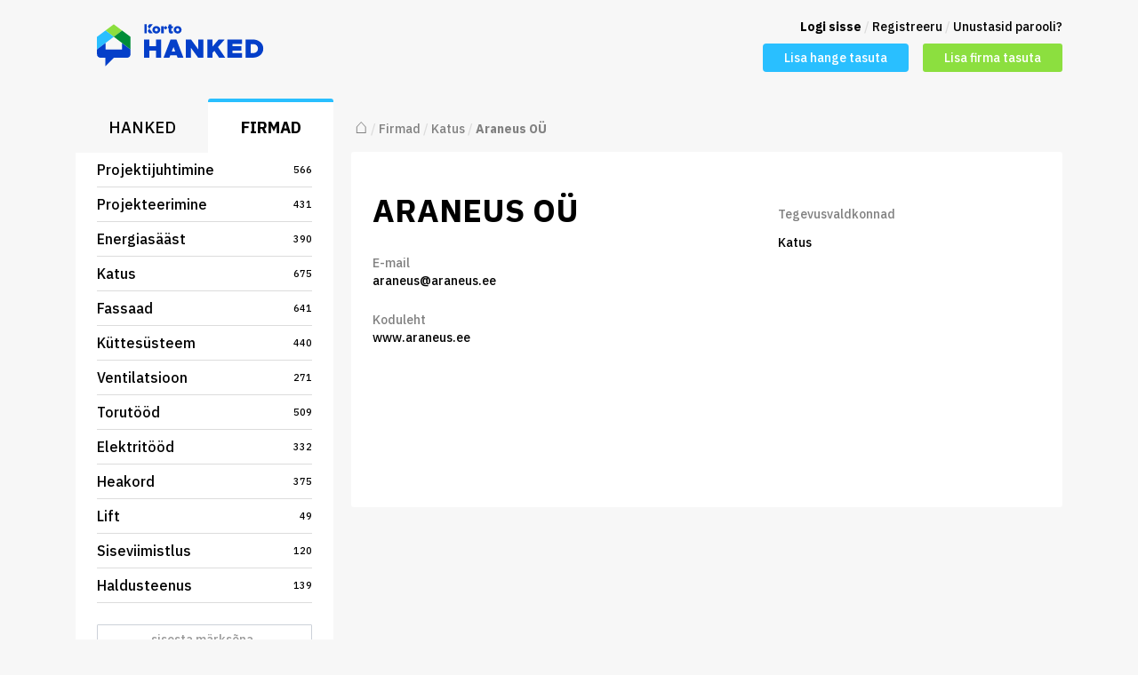

--- FILE ---
content_type: text/html
request_url: https://hanked.korto.ee/firma/firma_vaata/1883/katus
body_size: 3464
content:
<!DOCTYPE html>
<html class="pl">
  <head>

    <title>Firma: Araneus OÜ – Korto Hanked</title>

    <meta charset="utf-8">
    <meta name="viewport" content="width=device-width">

    <link href="https://hanked.korto.ee/css/style-hanked.css?20191024" rel="stylesheet" media="all">
    <link href="https://fonts.googleapis.com/css?family=IBM+Plex+Sans:500,500i,700&display=swap" rel="stylesheet">
    <link rel="shortcut icon" href="https://hanked.korto.ee/images/favicon.png">

    <!--[if IE 9]><link rel="stylesheet" href="https://hanked.korto.ee/css/ie9.css?20191024" media="all" /><![endif]-->
    <!--[if IE 8]>
      <link rel="stylesheet" href="https://hanked.korto.ee/css/ie8.css?20191024" media="all" />
      <link rel="stylesheet" href="https://hanked.korto.ee/fonts/entypo/ie7/ie7.css?20191024" media="all" />
      <link rel="stylesheet" href="https://hanked.korto.ee/fonts/kyfont/ie7/ie7.css?20191024" media="all" />
    <![endif]-->

    <script type="text/javascript" src="https://maps.googleapis.com/maps/api/js?key=AIzaSyAcxjphyXI5K6hN8uAv-BcWDrsZJvh141E&v=3.exp&libraries=places&language=et"></script>
    <script src="https://hanked.korto.ee/ckeditor/ckeditor.js?20191024"></script>
          <script>
        (function(i,s,o,g,r,a,m){i['GoogleAnalyticsObject']=r;i[r]=i[r]||function(){
        (i[r].q=i[r].q||[]).push(arguments)},i[r].l=1*new Date();a=s.createElement(o),
        m=s.getElementsByTagName(o)[0];a.async=1;a.src=g;m.parentNode.insertBefore(a,m)
        })(window,document,'script','//www.google-analytics.com/analytics.js','ga');

        ga('create', 'UA-879481-6', 'auto');
        ga('send', 'pageview');

      </script>
    
  </head>

  <body class="ky-body">
    <div class="container ky_container">

      <!-- Navigatsiooniriba -->
      <header class="ky_header">
        <!-- Päis -->
        <div class="ky_header__logo">
          <a href="https://hanked.korto.ee/">
            <img title="Parim hangete keskkond korteriühistuile!" alt="Parim hangete keskkond korteriühistuile!" src="https://hanked.korto.ee/images/logo-korto-hanked.svg">
          </a>
        </div>
                              <!-- Sisse mitte loginud külaline -->
            <div class="ky_header__userArea">
              <div class="ky_userArea__signIn">
                <a href="#" data-target="#login" class="ky_link ky_logiSisse">Logi sisse</a>
                <span class="separator">/</span>
                <a href="#" data-target="#register" class="ky_registreeru">Registreeru</a>
                <span class="separator">/</span>
                <a href="https://hanked.korto.ee/uus_parool">Unustasid parooli?</a>
              </div> <!-- lõpeb .ky_userArea__signIn -->
              <!-- Hanke ja firma lisamise nupud -->
              <div class="ky_userArea__actions">
                <div class="ky_actions_promo">
                  <div class="promo_buttonHolder">
                    <div class="btn-group ky_categoryDropdown">
                      <button type="button" class="btn dropdown-toggle" data-toggle="dropdown">Lisa hange tasuta</button>
                      <ul class="dropdown-menu" role="menu">
                                                                              <li><a href="https://hanked.korto.ee/hange/hanke_vorm/projektijuhtimine">Projektijuhtimine</a></li>
                                                                                                        <li><a href="https://hanked.korto.ee/hange/hanke_vorm/projekteerimine">Projekteerimine</a></li>
                                                                                                        <li><a href="https://hanked.korto.ee/hange/hanke_vorm/energiasaast">Energiasääst</a></li>
                                                                                                        <li><a href="https://hanked.korto.ee/hange/hanke_vorm/katus">Katus</a></li>
                                                                                                        <li><a href="https://hanked.korto.ee/hange/hanke_vorm/fassaad">Fassaad</a></li>
                                                                                                        <li><a href="https://hanked.korto.ee/hange/hanke_vorm/kuttesusteem">Küttesüsteem</a></li>
                                                                                                        <li><a href="https://hanked.korto.ee/hange/hanke_vorm/ventilatsioon">Ventilatsioon</a></li>
                                                                                                        <li><a href="https://hanked.korto.ee/hange/hanke_vorm/torutood">Torutööd</a></li>
                                                                                                        <li><a href="https://hanked.korto.ee/hange/hanke_vorm/elektritood">Elektritööd</a></li>
                                                                                                        <li><a href="https://hanked.korto.ee/hange/hanke_vorm/heakord">Heakord</a></li>
                                                                                                        <li><a href="https://hanked.korto.ee/hange/hanke_vorm/lift">Lift</a></li>
                                                                                                        <li><a href="https://hanked.korto.ee/hange/hanke_vorm/siseviimistlus">Siseviimistlus</a></li>
                                                                                                        <li><a href="https://hanked.korto.ee/hange/hanke_vorm/haldusteenus">Haldusteenus</a></li>
                                                                        </ul>
                    </div>
                  </div>
                  <div class="promo_buttonHolder">
                    <a href="https://hanked.korto.ee/firma/firma_kontaktid" class="ky_link_button ky_link_button_addCompany">Lisa firma tasuta</a>
                  </div>
                </div> <!-- lõpeb .ky_actions_promo -->
              </div> <!-- lõpeb .ky_userArea__actions -->
            </div>
                        </header>

  <div class="ky_main">

  <!-- Sorteerimise filtrid -->
  
  <!-- Külgmenüü ja sisu -->

  <!-- Külgmenüü -->
      <div class="ky_main__leftNav">
              <div class="ky_tabSwitcher">
          <div class="ky_tabSwitcher_tab ky_tabSwitcher_tab--inActive">
            <a href="https://hanked.korto.ee/hanked">Hanked</a>
          </div>
          <div class="ky_tabSwitcher_tab ky_tabSwitcher_tab--active">
            <a href="https://hanked.korto.ee/hanked/firmad">Firmad</a>
          </div>
        </div>
                              <div class="ky_sidebar_item">
                              <a class="ky_item_itemContent" href="https://hanked.korto.ee/hanked/firmad/projektijuhtimine">Projektijuhtimine<span class="ky_item_count">566</span></a>
                          </div>
                                        <div class="ky_sidebar_item">
                              <a class="ky_item_itemContent" href="https://hanked.korto.ee/hanked/firmad/projekteerimine">Projekteerimine<span class="ky_item_count">431</span></a>
                          </div>
                                        <div class="ky_sidebar_item">
                              <a class="ky_item_itemContent" href="https://hanked.korto.ee/hanked/firmad/energiasaast">Energiasääst<span class="ky_item_count">390</span></a>
                          </div>
                                        <div class="ky_sidebar_item">
                              <a class="ky_item_itemContent" href="https://hanked.korto.ee/hanked/firmad/katus">Katus<span class="ky_item_count">675</span></a>
                          </div>
                                        <div class="ky_sidebar_item">
                              <a class="ky_item_itemContent" href="https://hanked.korto.ee/hanked/firmad/fassaad">Fassaad<span class="ky_item_count">641</span></a>
                          </div>
                                        <div class="ky_sidebar_item">
                              <a class="ky_item_itemContent" href="https://hanked.korto.ee/hanked/firmad/kuttesusteem">Küttesüsteem<span class="ky_item_count">440</span></a>
                          </div>
                                        <div class="ky_sidebar_item">
                              <a class="ky_item_itemContent" href="https://hanked.korto.ee/hanked/firmad/ventilatsioon">Ventilatsioon<span class="ky_item_count">271</span></a>
                          </div>
                                        <div class="ky_sidebar_item">
                              <a class="ky_item_itemContent" href="https://hanked.korto.ee/hanked/firmad/torutood">Torutööd<span class="ky_item_count">509</span></a>
                          </div>
                                        <div class="ky_sidebar_item">
                              <a class="ky_item_itemContent" href="https://hanked.korto.ee/hanked/firmad/elektritood">Elektritööd<span class="ky_item_count">332</span></a>
                          </div>
                                        <div class="ky_sidebar_item">
                              <a class="ky_item_itemContent" href="https://hanked.korto.ee/hanked/firmad/heakord">Heakord<span class="ky_item_count">375</span></a>
                          </div>
                                        <div class="ky_sidebar_item">
                              <a class="ky_item_itemContent" href="https://hanked.korto.ee/hanked/firmad/lift">Lift<span class="ky_item_count">49</span></a>
                          </div>
                                        <div class="ky_sidebar_item">
                              <a class="ky_item_itemContent" href="https://hanked.korto.ee/hanked/firmad/siseviimistlus">Siseviimistlus<span class="ky_item_count">120</span></a>
                          </div>
                                        <div class="ky_sidebar_item">
                              <a class="ky_item_itemContent" href="https://hanked.korto.ee/hanked/firmad/haldusteenus">Haldusteenus<span class="ky_item_count">139</span></a>
                          </div>
                                      <div class="ky_leftNav__searchBlock">
          <form id="otsing" action="https://hanked.korto.ee/otsi" method="get">
          <input type="hidden" name="subjekt" id="subjekt" value="firmad">
            <input type="hidden" name="veerg" id="otsi_veerg" value="">
            <input type="hidden" name="suund" id="otsi_suund" value="">
            <input type="hidden" name="loppenud" id="otsi_loppenud" value="">
            <input type="text" results="5" placeholder="sisesta märksõna" class="ky_searchInput form-control ky_input-default" name="term" id="term" value="">
                          <a href="#" class="btn btn-primary" id="otsi_firmat">Otsi firmat</a>
                        <input type="hidden" name="csrf_test_name" value="404d238e06a144554952a086b2979506">
          </form>
        </div>
          </div>
  
  <!-- Sisu -->
      <div class="ky_main_contentArea">
  
    <!-- Breadcrumbid -->
          <div class='ky_contentArea__breadcrumbs'>
        <a href="https://hanked.korto.ee/"><span class="icon-character">⌂</span></a>
        <span class="separator">/</span>
                  <span><a href="https://hanked.korto.ee/hanked/firmad">Firmad</a></span>
          <span class="separator">/</span>
                  <span><a href="https://hanked.korto.ee/hanked/firmad/katus">Katus</a></span>
          <span class="separator">/</span>
                <span class="ky_breadcrumbs__finalDestination">Araneus OÜ</span>
      </div>
    
      <!-- Kinnitused -->
      
      <!-- Veateated -->
      
      <!-- Hoiatused -->
      
       <!-- Infoteated -->
      
      <!-- Sisu külgmenüü olemasolul-->
                        <!-- Sisu -->
<div class="ky_contentCard">

  
  <!-- Firma andmed -->
  <div class="ky_card">
    <div class="row">
      <div class="col-xs-7">
        <div class="ky_formGroup ky_companyTitle">
          <span>Araneus OÜ</span>
        </div>
                                                  <div class="ky_formGroup">
            <span class="ky_formLabel">E-mail</span>
            <br>
            <span><a href="mailto:araneus@araneus.ee">araneus@araneus.ee</a></span>
          </div>
                          <div class="ky_formGroup">
            <span class="ky_formLabel">Koduleht</span>
            <br>
            <span><a href="http://www.araneus.ee" target="_blank">www.araneus.ee</a></span>
          </div>
                      </div>
      <div class="col-xs-5">
                          <div class="ky_formGroup ky_comapny_Categories">
            <br>
            <span class="ky_formLabel">Tegevusvaldkonnad</span>
                                          <br>
                <span style="font-size: 25px;"></span>
                <span><a href="https://hanked.korto.ee/hanked/firmad/katus">Katus</a></span>
                                                    </div>
              </div>
    </div>
  </div> <!-- lõpeb .ky_card -->

  
  
  
</div> <!-- lõpeb .ky_contentCard -->



<span class="hidden" id="base_url">https://hanked.korto.ee/firma/</span>
<span class="hidden" id="firma_id">1883</span>
<span class="hidden" id="valdkond">katus</span>
        
      
      </div> <!-- lõpeb .ky_main_contentArea -->
  
  <!-- Sisselogimise modaaldialoog -->
  <div id="login" class="modal fade">
    <div class="modal-dialog">
      <div class="modal-content">
        <form action="https://hanked.korto.ee/login" method="post" id="login_vorm" role="dialog">
          <div class="modal-header">
            <button class="close" aria-hidden="true" data-dismiss="modal" type="button">&times;</button>
            <h4>Logi sisse</h4>
          </div>
          <div class="modal-body">
                        <div class="form-group">
              <label for="email" class="control-label">E-mail</label>
              <input type="text" class="form-control" name="email" id="email" value="">
                          </div>
            <div class="form-group">
              <label for="parool" class="control-label">Parool</label>
              <input type="password" class="form-control" name="parool" id="parool">
                          </div>
            <div class="form-group">
              <input type="hidden" name="current_url" value="https://hanked.korto.ee/firma/firma_vaata/1883/katus">
              <input type="hidden" name="jata_meelde" value="f">
              <input type="checkbox" name="jata_meelde" id="jata_meelde" value="t" checked="checked">
              <label class="valik" for="jata_meelde">Jäta mind meelde</label>
            </div>
          </div>
          <div class="modal-footer">
            <a class="btn btn-default" data-dismiss="modal">Loobu</a>
            <button type="submit" class="btn btn-primary">Sisene</button>
          </div>
          <input type="hidden" name="csrf_test_name" value="404d238e06a144554952a086b2979506">
        </form>
      </div>
    </div>
  </div>

  <!-- Registreerumise modaaldialoog -->
  <div id="register" class="modal fade">
    <div class="modal-dialog">
      <div class="modal-content">
        <form action="https://hanked.korto.ee/registreeru" method="post" id="register_vorm" role="form">
          <div class="modal-header">
            <button class="close" aria-hidden="true" data-dismiss="modal" type="button">&times;</button>
            <h4>Registreeru</h4>
          </div>
          <div class="modal-body">
                        <div class="form-group">
              <label for="nimi" class="control-label">Nimi</label>
              <input type="text" class="form-control" name="nimi" id="nimi" value="" maxlength="255">
                          </div>
            <div class="form-group">
              <label for="email" class="control-label">E-mail</label>
              <input type="text" class="form-control" name="email" id="email" value="">
                          </div>
            <div class="form-group">
              <input type="hidden" name="current_url" value="https://hanked.korto.ee/firma/firma_vaata/1883/katus">
            </div>
            <div class="form-group">
              <label for="summa" class="control-label">Tõesta, et oled inimene</label>
              <input name="liidetav_1" type="hidden" value="3">
              <input name="liidetav_2" type="hidden" value="2">
              <span class="help-block">3 + 2 =
                <input style="display: inline;" class="form-control ky_inputWidth_xs" name="summa" type="text" size="2" />
              </span>
                          </div>
          </div>
          <div class="modal-footer">
            <a class="btn btn-default" data-dismiss="modal">Loobu</a>
            <button type="submit" class="btn btn-primary">Registreeru</button>
          </div>
          <input type="hidden" name="csrf_test_name" value="404d238e06a144554952a086b2979506">
        </form>
      </div>
    </div>
  </div>

  <!-- Lehelt lahkumise modaaldialoog -->
  <div id="lahku_lehelt" class="modal fade">
    <div class="modal-dialog">
      <div class="modal-content">
        <div class="modal-header">
          <button class="close" aria-hidden="true" data-dismiss="modal" type="button">&times;</button>
          <h4>Hoiatus</h4>
        </div>
        <div class="modal-body">
          <p>Kas oled kindel, et soovid lehelt lahkuda? Muudetud andmeid ei salvestata.</p>
        </div>
        <div class="modal-footer">
          <a class="btn btn-default" data-dismiss="modal">Loobu</a>
          <a class="btn btn-danger" id="lahku" href="#">Lahku</a>
        </div>
      </div>
    </div>
  </div>
  </div> <!-- lõpeb .ky_main -->

<!-- Jalus -->
    </div> <!-- lõpeb .container ky_container -->
    <footer class="container ky_footer">
      <div class="ky_footerMain">
        <a href="https://korto.ee/public/about" class="ky_link ky_footerItem">Kontakt</a> <span class="separator">|</span>
        <a href="https://korto.ee/abi/hanked/ky/" class="ky_link ky_footerItem" target="_blank">Abi</a> <span class="separator">|</span>
        <a href="https://hanked.korto.ee/tagasiside" class="ky_link ky_footerItem">Tagasiside</a> <span class="separator">|</span>
        <div class="ky_footerItem">Keskkonnaga on liitunud 2208 ettevõtet.</div>
      </div> <!-- lõpeb .ky_footerMain -->
      <div class="ky_footerCopyright">
        <span class="ky_footerItem">Teenust pakub <a href="https://korto.ee/">Korto</a></span> <span class="separator">|</span>
        <span class="ky_footerItem">© OÜ Tarkvaralabor</span> <span class="separator">|</span>
        <a class="ky_link ky_footerItem" href="mailto:hanked@korto.ee">hanked@korto.ee</a>
      </div> <!-- lõpeb .ky_footerCopyright -->
    </footer>
    <span id="base_url" class="hidden">https://hanked.korto.ee/</span>
    <span id="current_url" class="hidden">https://hanked.korto.ee/firma/firma_vaata/1883/katus</span>
    <span id="leht" class="hidden">firma</span>
    <script src="https://hanked.korto.ee/js/jquery-1.11.2.js?20191024"></script>
    <script src="https://hanked.korto.ee/bootflat/bootflat/js/site.min.js?20191024"></script>
    <script src="https://hanked.korto.ee/js/jquery-ui.js?20191024"></script>
    <script src="https://hanked.korto.ee/js/icheck.min.js?20191024"></script>
    <script src="https://hanked.korto.ee/js/common.js?20191024"></script>
    <script src="https://hanked.korto.ee/js/bootstrap.min.js?20191024"></script>
    <script src="https://hanked.korto.ee/js/lightbox.min.js?20191024"></script>
    <script src="https://hanked.korto.ee/js/bootstrap-datepicker.js?20191024"></script>
    <script src="https://hanked.korto.ee/js/locales/bootstrap-datepicker.et.js?20191024"></script>
    <script src="https://hanked.korto.ee/js/scrollTo.js?20191024"></script>
    <script src="https://hanked.korto.ee/js/hanked.js?20191024"></script>
  </body>
</html>


--- FILE ---
content_type: text/css
request_url: https://hanked.korto.ee/css/style-hanked.css?20191024
body_size: 16141
content:
@import url("https://netdna.bootstrapcdn.com/bootstrap/3.1.1/css/bootstrap.min.css");


/********************************************************************/
/* Bootflat */
/********************************************************************/
/*
 * bootflat 2.0.1
 *
 * Description: BOOTFLAT is an open source Flat UI KIT based on Bootstrap 3.1.0 CSS framework. It provides a faster, easier and less repetitive way for web developers to create elegant web apps.
 *
 * Homepage: http://bootflat.github.com/
 *
 * By @Flathemes <info@flathemes.com>
 *
 * Last modify time: 2014-04-05
 *
 * Licensed under the MIT license. Please see LICENSE for more information.
 *
 * Copyright 2013 FLATHEMES.
 *
 */


/**
 * Typography
 * --------------------------------------------------
 */

a {
  text-decoration: none;
  color: #29bfff;
}

a:hover,
a:focus {
  text-decoration: none;
  color: #4fc1e9;
}

a:focus {
  outline: none;
}

h1,
h2,
h3,
h4,
h5,
h6,
.h1,
.h2,
.h3,
.h4,
.h5,
.h6 {
  font-family: inherit;
  font-weight: bold;
  line-height: 1.2;
  color: inherit;
}

h1 small,
h2 small,
h3 small,
h4 small,
h5 small,
h6 small,
.h1 small,
.h2 small,
.h3 small,
.h4 small,
.h5 small,
.h6 small {
  color: #e7e9ec;
}

h1,
h2,
h3,
h4,
h5,
h6 {
  margin: 16px 0;
}

h6 {
  font-weight: normal;
}

h1,
.h1 {
  font-size: 36px;
}

h2,
.h2 {
  font-size: 24px;
}

h3,
.h3 {
  font-size: 21px;
}

h4,
.h4 {
  font-size: 18px;
}

h5,
.h5 {
  font-size: 16px;
}

h6,
.h6 {
  font-size: 16px;
}

blockquote {
  border-left: 3px solid #ccd1d9;
}

.img-rounded {
  border-radius: 3px;
}

.img-comment {
  font-size: 16px;
  font-style: italic;
  line-height: 1.2;
  margin: 24px 0;
}


/**
 * button
 * --------------------------------------------------
 */

.btn {
  color: white;
}

.btn,
.btn.disabled,
.btn[disabled] {
  border-color: #aab2bd;
  background-color: #aab2bd;
}

.btn:hover,
.btn:focus,
.btn:active,
.btn.active {
  color: white;
  border-color: #ccd1d9;
  outline: none !important;
  background-color: #ccd1d9;
}

.btn:active,
.btn.active {
  -webkit-box-shadow: inset 0 1px 2px rgba(0, 0, 0, 0.125);
  -moz-box-shadow: inset 0 1px 2px rgba(0, 0, 0, 0.125);
  box-shadow: inset 0 1px 2px rgba(0, 0, 0, 0.125);
}

.btn.disabled,
.btn[disabled] {
  opacity: 0.45;
  filter: alpha(opacity=45);
}

.btn-link,
.btn-link:hover,
.btn-link:focus,
.btn-link:active,
.btn-link.active,
.btn-link.disabled,
.btn-link[disabled] {
  color: #29bfff;
  border-color: transparent;
  background-color: transparent;
  -webkit-box-shadow: none;
  -moz-box-shadow: none;
  box-shadow: none;
}

.btn-link:hover,
.btn-link:focus {
  text-decoration: underline;
}

.btn-default {
  color: #434a54;
  border-color: #aab2bd !important;
}

.btn-default:hover,
.btn-default:focus,
.btn-default:active,
.btn-default.active {
  border-color: #ccd1d9;
  background-color: #ccd1d9;
}

.btn-default,
.btn-default.disabled,
.btn-default[disabled] {
  background-color: white;
}

.open .dropdown-toggle.btn-default {
  border-color: #ccd1d9;
  background-color: #ccd1d9;
}

.btn-primary,
.btn-primary:active,
.btn-primary.active,
.btn-primary.disabled,
.btn-primary[disabled] {
  border-color: #29bfff;
  background-color: #29bfff;
}

.btn-primary:hover,
.btn-primary:focus {
  border-color: #4fc1e9;
  background-color: #4fc1e9;
}

.open .dropdown-toggle.btn-primary {
  border-color: #4fc1e9;
  background-color: #4fc1e9;
}

.btn-info,
.btn-info:active,
.btn-info.active,
.btn-info.disabled,
.btn-info[disabled] {
  border-color: #37bc9b;
  background-color: #37bc9b;
}

.btn-info:hover,
.btn-info:focus {
  border-color: #48cfad;
  background-color: #48cfad;
}

.open .dropdown-toggle.btn-info {
  border-color: #48cfad;
  background-color: #48cfad;
}

.btn-success,
.btn-success:active,
.btn-success.active,
.btn-success.disabled,
.btn-success[disabled] {
  border-color: #8cdf3f;
  background-color: #8cdf3f;
}

.btn-success:hover,
.btn-success:focus {
  border-color: #8cdf3f;
  background-color: #8cdf3f;
}

.open .dropdown-toggle.btn-success {
  border-color: #8cdf3f;
  background-color: #8cdf3f;
}

.btn-warning,
.btn-warning:active,
.btn-warning.active,
.btn-warning.disabled,
.btn-warning[disabled] {
  border-color: #f6bb42;
  background-color: #f6bb42;
}

.btn-warning:hover,
.btn-warning:focus {
  border-color: #ffce54;
  background-color: #ffce54;
}

.open .dropdown-toggle.btn-warning {
  border-color: #ffce54;
  background-color: #ffce54;
}

.btn-danger,
.btn-danger:active,
.btn-danger.active,
.btn-danger.disabled,
.btn-danger[disabled],
.btn-danger .open .dropdown-toggle.btn {
  border-color: #da4453;
  background-color: #da4453;
}

.btn-danger:hover,
.btn-danger:focus {
  border-color: #ed5565;
  background-color: #ed5565;
}

.open .dropdown-toggle.btn-danger {
  border-color: #ed5565;
  background-color: #ed5565;
}


/**
 * button-group
 * --------------------------------------------------
 */

.btn-group.open .dropdown-toggle {
  -webkit-box-shadow: inset 0 1px 2px rgba(0, 0, 0, 0.125);
  -moz-box-shadow: inset 0 1px 2px rgba(0, 0, 0, 0.125);
  box-shadow: inset 0 1px 2px rgba(0, 0, 0, 0.125);
}

.btn-group .btn {
  border-left-color: #96a0ad;
}

.btn-group.open .btn-default.dropdown-toggle,
.btn-group .btn-default:focus,
.btn-group .btn-default:active,
.btn-group .btn-default.active {
  color: white;
}

.btn-group .btn-primary,
.btn-group .btn-primary:focus,
.btn-group .btn-primary:active,
.btn-group .btn-primary.active {
  border-left-color: #269ecb;
}

.btn-group .btn-success,
.btn-group .btn-success:focus,
.btn-group .btn-success:active,
.btn-group .btn-success.active {
  border-left-color: #7ab03f;
}

.btn-group .btn-warning,
.btn-group .btn-warning:focus,
.btn-group .btn-warning:active,
.btn-group .btn-warning.active {
  border-left-color: #efa50b;
}

.btn-group .btn-danger,
.btn-group .btn-danger:focus,
.btn-group .btn-danger:active,
.btn-group .btn-danger.active {
  border-left-color: #d1293a;
}

.btn-group .btn-info,
.btn-group .btn-info:focus,
.btn-group .btn-info:active,
.btn-group .btn-info.active {
  border-left-color: #2fa084;
}

.btn-group .btn:first-child,
.btn-group .btn-primary:first-child,
.btn-group .btn-success:first-child,
.btn-group .btn-warning:first-child,
.btn-group .btn-danger:first-child,
.btn-group .btn-info:first-child {
  border-left-color: transparent;
}

.btn-group-vertical .btn,
.btn-group-vertical .btn-group .btn-primary {
  border-top-color: #96a0ad !important;
}

.btn-group-vertical .btn-primary,
.btn-group-vertical .btn-primary:focus,
.btn-group-vertical .btn-primary:active,
.btn-group-vertical .btn-primary.active,
.btn-group-vertical .btn-group .btn-primary {
  border-top-color: #269ecb !important;
}

.btn-group-vertical .btn-success,
.btn-group-vertical .btn-success:focus,
.btn-group-vertical .btn-success:active,
.btn-group-vertical .btn-success.active,
.btn-group-vertical .btn-group .btn-success {
  border-top-color: #7ab03f !important;
}

.btn-group-vertical .btn-warning,
.btn-group-vertical .btn-warning:focus,
.btn-group-vertical .btn-warning:active,
.btn-group-vertical .btn-warning.active,
.btn-group-vertical .btn-group .btn-warning {
  border-top-color: #efa50b !important;
}

.btn-group-vertical .btn-danger,
.btn-group-vertical .btn-danger:focus,
.btn-group-vertical .btn-danger:active,
.btn-group-vertical .btn-danger.active,
.btn-group-vertical .btn-group .btn-danger {
  border-top-color: #d1293a !important;
}

.btn-group-vertical .btn-info,
.btn-group-vertical .btn-info:focus,
.btn-group-vertical .btn-info:active,
.btn-group-vertical .btn-info.active,
.btn-group-vertical .btn-group .btn-info {
  border-top-color: #2fa084 !important;
}

.btn-group-vertical .btn:not(.btn-default):first-child,
.btn-group-vertical .btn-primary:first-child,
.btn-group-vertical .btn-success:first-child,
.btn-group-vertical .btn-warning:first-child,
.btn-group-vertical .btn-danger:first-child,
.btn-group-vertical .btn-info:first-child {
  border-top: none;
}


/**
 * labels and badges
 * --------------------------------------------------
 */

.label,
.badge {
  background-color: #aab2bd;
}

.label-default,
.badge-default {
  color: #434a54;
  border: 1px solid #aab2bd;
  background-color: white;
}

.label-primary,
.badge-primary {
  border-color: #29bfff;
  background-color: #29bfff;
}

.label-success,
.badge-success {
  border-color: #8cdf3f;
  background-color: #8cdf3f;
}

.label-danger,
.badge-danger {
  border-color: #da4453;
  background-color: #da4453;
}

.label-warning,
.badge-warning {
  border-color: #f6bb42;
  background-color: #f6bb42;
}

.label-info,
.badge-info {
  border-color: #37bc9b;
  background-color: #37bc9b;
}


/**
 * tooltip
 * --------------------------------------------------
 */

.tooltip-inner {
  color: white;
  background-color: #434a54;
}

.tooltip.top .tooltip-arrow,
.tooltip.top-left .tooltip-arrow,
.tooltip.top-right .tooltip-arrow {
  border-top-color: #434a54;
}

.tooltip.right .tooltip-arrow {
  border-right-color: #434a54;
}

.tooltip.left .tooltip-arrow {
  border-left-color: #434a54;
}

.tooltip.bottom .tooltip-arrow,
.tooltip.bottom-left .tooltip-arrow,
.tooltip.bottom-right .tooltip-arrow {
  border-bottom-color: #434a54;
}


/**
 * popover
 * --------------------------------------------------
 */

.popover {
  color: white;
  border-color: #434a54;
  background-color: #434a54;
}

.popover-title {
  font-weight: bold;
  padding-bottom: 0;
  color: #aab2bd;
  border-bottom: none;
  background-color: transparent;
}

.popover.top .arrow,
.popover.top .arrow:after {
  border-top-color: #434a54;
}

.popover.right .arrow,
.popover.right .arrow:after {
  border-right-color: #434a54;
}

.popover.bottom .arrow,
.popover.bottom .arrow:after {
  border-bottom-color: #434a54;
}

.popover.left .arrow,
.popover.left .arrow:after {
  border-left-color: #434a54;
}


/**
 * progress
 * --------------------------------------------------
 */

.progress {
  background-color: #e6e9ed;
  -webkit-box-shadow: none;
  -moz-box-shadow: none;
  box-shadow: none;
}

.progress-bar {
  background-color: #29bfff;
  -webkit-box-shadow: none;
  -moz-box-shadow: none;
  box-shadow: none;
}

.progress-bar-success {
  background-color: #8cdf3f;
}

.progress-bar-info {
  background-color: #37bc9b;
}

.progress-bar-warning {
  background-color: #f6bb42;
}

.progress-bar-danger {
  background-color: #da4453;
}


/**
 * breadcrumb
 * --------------------------------------------------
 */

.breadcrumb {
  color: #434a54;
  background-color: #e6e9ed;
}

.breadcrumb>.active {
  color: #434a54;
}

.breadcrumb a {
  color: #29bfff;
}

.breadcrumb-arrow {
  line-height: 36px;
  height: 36px;
  padding: 0;
  list-style: none;
  background-color: #e6e9ed;
}

.breadcrumb-arrow li:first-child a {
  border-radius: 3px 0 0 3px;
}

.breadcrumb-arrow li,
.breadcrumb-arrow li a,
.breadcrumb-arrow li span {
  display: inline-block;
  vertical-align: top;
}

.breadcrumb-arrow li:not(:first-child) {
  margin-left: -5px;
}

.breadcrumb-arrow li+li:before {
  padding: 0;
  content: "";
}

.breadcrumb-arrow li span {
  padding: 0 10px;
}

.breadcrumb-arrow li a,
.breadcrumb-arrow li:not(:first-child) span {
  line-height: 36px;
  height: 36px;
  padding: 0 10px 0 25px;
}

.breadcrumb-arrow li:first-child a {
  padding: 0 10px;
}

.breadcrumb-arrow li a {
  position: relative;
  text-decoration: none;
  color: white;
  border: 1px solid #29bfff;
  background-color: #29bfff;
}

.breadcrumb-arrow li:first-child a {
  padding-left: 10px;
}

.breadcrumb-arrow li a:before,
.breadcrumb-arrow li a:after {
  position: absolute;
  top: -1px;
  width: 0;
  height: 0;
  content: "";
  border-top: 18px solid transparent;
  border-bottom: 18px solid transparent;
}

.breadcrumb-arrow li a:before {
  z-index: 3;
  right: -10px;
  border-left-width: 11px;
  border-left-style: solid;
  border-left-color: #29bfff;
}

.breadcrumb-arrow li a:after {
  z-index: 2;
  right: -11px;
  border-left: 11px solid #2494be;
}

.breadcrumb-arrow li a:hover,
.breadcrumb-arrow li a:focus {
  border: 1px solid #4fc1e9;
  background-color: #4fc1e9;
}

.breadcrumb-arrow li a:hover:before,
.breadcrumb-arrow li a:focus:before {
  border-left-color: #4fc1e9;
}

.breadcrumb-arrow li a:active {
  border: 1px solid #2494be;
  background-color: #2494be;
}

.breadcrumb-arrow li a:active:before,
.breadcrumb-arrow li a:active:after {
  border-left-color: #2494be;
}

.breadcrumb-arrow li span {
  color: #434a54;
}


/**
 * pagination
 * --------------------------------------------------
 */

.pagination>li>a,
.pagination>li>span {
  color: #434a54;
  border-color: #ccd1d9;
  background-color: white;
}

.pagination>li>a:hover,
.pagination>li>span:hover,
.pagination>li>a:focus,
.pagination>li>span:focus {
  color: white;
  border-color: #ccd1d9;
  background-color: #ccd1d9;
}

.pagination>.active>a,
.pagination>.active>span,
.pagination>.active>a:hover,
.pagination>.active>span:hover,
.pagination>.active>a:focus,
.pagination>.active>span:focus {
  color: white;
  border-color: #8cdf3f;
  background-color: #8cdf3f;
}

.pagination>.disabled>span,
.pagination>.disabled>span:hover,
.pagination>.disabled>span:focus,
.pagination>.disabled>a,
.pagination>.disabled>a:hover,
.pagination>.disabled>a:focus {
  color: #e6e9ed;
  border-color: #ccd1d9;
  background-color: white;
}


/**
 * pager
 * --------------------------------------------------
 */

.pager li>a,
.pager li>span {
  color: white;
  border-color: #8cdf3f;
  background-color: #8cdf3f;
}

.pager li>a:hover,
.pager li>a:focus {
  border-color: #8cdf3f;
  background-color: #8cdf3f;
}

.pager .disabled>a,
.pager .disabled>a:hover,
.pager .disabled>a:focus,
.pager .disabled>span {
  color: #e6e9ed;
  border-color: #e6e9ed;
  background-color: white;
}


/**
 * form
 * --------------------------------------------------
 */

.form-control {
  color: #434a54;
  border-color: #aab2bd;
}

.form-control,
.form-control:focus {
  -webkit-box-shadow: none;
  -moz-box-shadow: none;
  box-shadow: none;
}

.form-control:focus {
  border-color: #29bfff;
}

.form-control::-moz-placeholder,
.form-control:-ms-input-placeholder,
.form-control::-webkit-input-placeholder {
  color: #e6e9ed;
}

.form-control.disabled,
.form-control[disabled] {
  border-color: #e6e9ed;
  background-color: #e6e9ed;
}

.input-group-btn .btn+.btn {
  border-width: 1px;
  border-style: solid;
  border-color: #96a0ad;
}

.input-group-btn .btn+.btn.btn-default {
  border-color: #ededed;
}

.input-group-btn .btn+.btn.btn-primary {
  border-color: #269ecb;
}

.input-group-btn .btn+.btn.btn-info {
  border-color: #2fa084;
}

.input-group-btn .btn+.btn.btn-success {
  border-color: #7ab03f;
}

.input-group-btn .btn+.btn.btn-warning {
  border-color: #f4af20;
}

.input-group-btn .btn+.btn.btn-danger {
  border-color: #d1293a;
}

.input-group-addon {
  color: white;
  border-color: #96a0ad;
  background-color: #aab2bd;
}

.input-group-addon .radio,
.input-group-addon .checkbox {
  margin: -3px 0 -4px !important;
}

.form-search .search-query,
.form-search .search-query:first-child,
.form-search .search-query:last-child {
  padding: 0 17px;
  border-radius: 17px;
}

.input-group .form-control:last-child {
  border-top-left-radius: 0;
  border-bottom-left-radius: 0;
}

.input-group .form-control:first-child {
  border-top-right-radius: 0;
  border-bottom-right-radius: 0;
}

.form-search .btn {
  border-radius: 17px;
}

.search-only {
  position: relative;
}

.search-only .search-icon {
  font-size: 17px;
  line-height: 30px;
  position: absolute;
  z-index: 20;
  top: 2px;
  left: 8.5px;
  width: 30px;
  text-align: center;
  color: #e6e9ed;
}

.search-only .form-control:last-child {
  padding-left: 40px;
}

.has-success .help-block,
.has-success .control-label,
.has-success .radio,
.has-success .checkbox,
.has-success .radio-inline,
.has-success .checkbox-inline {
  color: #8cdf3f;
}

.has-success .form-control {
  border-color: #8cdf3f;
  -webkit-box-shadow: none;
  -moz-box-shadow: none;
  box-shadow: none;
}

.has-success .form-control:focus {
  border-color: #8cdf3f;
  -webkit-box-shadow: none;
  -moz-box-shadow: none;
  box-shadow: none;
}

.has-success .input-group-addon {
  border-color: #8cdf3f;
  background-color: #8cdf3f;
}

.has-success .form-control-feedback {
  color: #8cdf3f;
}

.has-warning .help-block,
.has-warning .control-label,
.has-warning .radio,
.has-warning .checkbox,
.has-warning .radio-inline,
.has-warning .checkbox-inline {
  color: #f6bb42;
}

.has-warning .form-control {
  border-color: #f6bb42;
  -webkit-box-shadow: none;
  -moz-box-shadow: none;
  box-shadow: none;
}

.has-warning .form-control:focus {
  border-color: #f6bb42;
  -webkit-box-shadow: none;
  -moz-box-shadow: none;
  box-shadow: none;
}

.has-warning .input-group-addon {
  border-color: #f6bb42;
  background-color: #f6bb42;
}

.has-warning .form-control-feedback {
  color: #f6bb42;
}

.has-error .help-block,
.has-error .control-label,
.has-error .radio,
.has-error .checkbox,
.has-error .radio-inline,
.has-error .checkbox-inline {
  color: #da4453;
}

.has-error .form-control {
  border-color: #da4453;
  -webkit-box-shadow: none;
  -moz-box-shadow: none;
  box-shadow: none;
}

.has-error .form-control:focus {
  border-color: #da4453;
  -webkit-box-shadow: none;
  -moz-box-shadow: none;
  box-shadow: none;
}

.has-error .input-group-addon {
  border-color: #da4453;
  background-color: #da4453;
}

.has-error .form-control-feedback {
  color: #da4453;
}


/**
 * checkbox and radio
 * --------------------------------------------------
 */

.checkbox,
.radio {
  margin-top: 0;
  padding-left: 0;
}

.checkbox label,
.radio label {
  position: relative;
  top: 2px;
}

.icheckbox_flat,
.iradio_flat {
  display: inline-block;
  width: 20px;
  height: 20px;
  margin: 0;
  padding: 0 !important;
  cursor: pointer;
  vertical-align: middle;
  border: none;
  background: url("img/check_flat/default.svg") no-repeat;
  *display: inline;
}

.icheckbox_flat {
  background-position: 0 0;
}

.icheckbox_flat.checked {
  background-position: -22px 0;
}

.icheckbox_flat.disabled {
  cursor: default;
  background-position: -44px 0;
}

.icheckbox_flat.checked.disabled {
  background-position: -66px 0;
}

.iradio_flat {
  background-position: -88px 0;
}

.iradio_flat.checked {
  background-position: -110px 0;
}

.iradio_flat.disabled {
  cursor: default;
  background-position: -132px 0;
}

.iradio_flat.checked.disabled {
  background-position: -154px 0;
}


/**
 * alert
 * --------------------------------------------------
 */

.alert h4 {
  font-weight: bold;
  margin-bottom: 16px;
}

.alert-dismissable .close {
  color: black;
}

.alert-info {
  border: #4fc1e9;
  background-color: #7cd1ef;
}

.alert-warning {
  border: #ffce54;
  background-color: #ffdd87;
}

.alert-danger {
  color: white;
  border: #ed5565;
  background-color: #f2838f;
}

.alert-success {
  color: white;
  border: #8cdf3f;
  background-color: #8cdf3f;
}

.alert .alert-link {
  cursor: pointer;
  text-decoration: underline;
  opacity: 0.65;
  filter: alpha(opacity=65);
}

.alert .alert-link:hover,
.alert .alert-link:focus {
  opacity: 0.45;
  filter: alpha(opacity=45);
}

.alert .btn-link,
.alert .btn-link:hover,
.alert .btn-link:focus {
  opacity: 0.65;
  color: black;
  filter: alpha(opacity=65);
}

.alert .btn-link:focus,
.alert .btn-link:hover {
  text-decoration: none;
  opacity: 0.4;
  filter: alpha(opacity=40);
}


/**
 * tab
 * --------------------------------------------------
 */

.nav-tabs {
  border-bottom: none;
  border-radius: 3px 3px 0 0;
  background-color: #e6e9ed;
}

.nav-tabs>li {
  margin-bottom: 0;
  border-left: 1px solid #ccd1d9;
}

.nav-tabs>li:first-child {
  border-left: none;
}

.nav-tabs>li>a {
  margin-right: 0;
  color: #434a54;
  border: none;
  border-radius: 0;
}

.nav-tabs>li:first-child>a {
  border-radius: 3px 0 0 0;
}

.nav-tabs>li>a:focus,
.nav-tabs>li>a:hover {
  border: none;
  background-color: #f5f7fa;
}

.nav-tabs>li.active>a,
.nav-tabs>li.active>a:focus,
.nav-tabs>li.active>a:hover {
  border: none;
  background-color: white !important;
}

.nav-tabs .dropdown-toggle,
.nav-tabs .dropdown-toggle:hover,
.nav-tabs .dropdown-toggle:focus {
  color: #434a54;
}

.nav-tabs li.dropdown.open .dropdown-toggle {
  color: #434a54;
  background-color: #f5f7fa;
}

.nav-tabs li.dropdown.active.open .dropdown-toggle {
  color: #434a54;
}

.nav-tabs li.dropdown.active.open .dropdown-toggle .caret,
.nav-tabs li.dropdown.active .dropdown-toggle .caret {
  border-top-color: #434a54;
  border-bottom-color: #434a54;
}

.nav-tabs li.dropdown.open .caret,
.nav-tabs li.dropdown.open.active .caret,
.nav-tabs li.dropdown.open a:hover .caret,
.nav-tabs li.dropdown.open a:focus .caret,
.nav-tabs .dropdown-toggle .caret,
.nav-tabs .dropdown-toggle:hover .caret,
.nav-tabs .dropdown-toggle:focus .caret {
  border-top-color: #434a54;
  border-bottom-color: #434a54;
}

.nav-tabs.nav-justified>li>a {
  margin-bottom: 0;
  text-align: center;
}

.nav-tabs.nav-justified>.dropdown .dropdown-menu {
  top: auto;
  left: auto;
}

.nav-tabs.nav-justified>li>a {
  border-radius: 0;
}

.nav-tabs.nav-justified>li:first-child>a {
  border-radius: 3px 0 0 0;
}

.nav-tabs.nav-justified>li:last-child>a {
  border-radius: 0 3px 0 0;
}

.nav-tabs.nav-justified>.active>a,
.nav-tabs.nav-justified>.active>a:hover,
.nav-tabs.nav-justified>.active>a:focus {
  border: none;
}

@media (min-width: 768px) {
  .nav-tabs.nav-justified>li>a {
    border-bottom: none;
    border-radius: 0;
  }
  .nav-tabs.nav-justified>.active>a,
  .nav-tabs.nav-justified>.active>a:hover,
  .nav-tabs.nav-justified>.active>a:focus {
    border-bottom: none;
  }
}

.tab-content {
  padding: 8px;
}

.tabs-below .nav-tabs {
  border-radius: 0 0 3px 3px;
}

.tabs-below .nav-tabs>li:first-child>a {
  border-radius: 0 0 0 3px;
}

.tabs-below .nav-tabs.nav-justified>li:last-child>a {
  border-radius: 0 0 3px 0;
}

.tabs-left .nav-tabs>li,
.tabs-right .nav-tabs>li {
  float: none;
  border-top: 1px solid #ccd1d9;
  border-left: none;
}

.tabs-left .nav-tabs>li:first-child,
.tabs-right .nav-tabs>li:first-child {
  border-top: none;
}

.tabs-left .nav-tabs>li>a,
.tabs-right .nav-tabs>li>a {
  min-width: 74px;
  margin-right: 0;
}

.tabs-left .nav-tabs {
  float: left;
  margin-right: 19px;
  border-radius: 3px 0 0 3px;
}

.tabs-left .nav-tabs>li:first-child>a {
  border-radius: 3px 0 0 0;
}

.tabs-left .nav-tabs>li:last-child>a {
  border-radius: 0 0 0 4px;
}

.tabs-right .nav-tabs {
  float: right;
  margin-left: 19px;
  border-radius: 0 3px 3px 0;
}

.tabs-right .nav-tabs>li:first-child>a {
  border-radius: 0 3px 0 0;
}

.tabs-right .nav-tabs>li:last-child>a {
  border-radius: 0 0 3px 0;
}


/**
 * pill
 * --------------------------------------------------
 */

.nav-pills>li.active>a,
.nav-pills>li.active>a:hover,
.nav-pills>li.active>a:focus {
  color: white;
  background-color: #29bfff;
}

.nav-pills>li>a {
  color: #29bfff;
}

.nav-pills>li>a:hover {
  color: #434a54;
  background-color: #e6e9ed;
}

.nav-pills>.active>a>.badge {
  color: #29bfff;
}

.nav-pills .open>a,
.nav-pills .open>a:focus,
.nav-pills .open>a:hover {
  color: #434a54;
  background-color: #e6e9ed;
}


/**
 * navbar
 * --------------------------------------------------
 */

.navbar-default {
  border-color: #37bc9b;
  background-color: #37bc9b;
}

.navbar-default .navbar-brand,
.navbar-default .navbar-link,
.navbar-default .btn-link {
  color: #26816a;
}

.navbar-default .navbar-brand:hover,
.navbar-default .navbar-brand:focus,
.navbar-default .navbar-link:hover,
.navbar-default .btn-link:hover,
.navbar-default .btn-link:focus {
  color: white;
  background-color: transparent;
}

.navbar-default .navbar-text,
.navbar-default .navbar-nav>li>a {
  color: #26816a;
}

.navbar-default .navbar-nav>li>a:hover,
.navbar-default .navbar-nav>li>a:focus {
  color: white;
}

.navbar-default .navbar-nav>.active>a,
.navbar-default .navbar-nav>.active>a:hover,
.navbar-default .navbar-nav>.active>a:focus {
  color: white;
  background-color: #48cfad;
}

.navbar-default .btn-link[disabled]:hover,
fieldset[disabled] .navbar-default .btn-link:hover,
.navbar-default .btn-link[disabled]:focus,
fieldset[disabled] .navbar-default .btn-link:focus,
.navbar-default .navbar-nav>.disabled>a,
.navbar-default .navbar-nav>.disabled>a:hover,
.navbar-default .navbar-nav>.disabled>a:focus {
  color: #2e9c81;
  background-color: transparent;
}

.navbar-default .navbar-toggle {
  border-color: #26816a;
  background-color: #26816a;
}

.navbar-default .navbar-toggle:hover,
.navbar-default .navbar-toggle:focus {
  border-color: #2b957a;
  background-color: #2b957a;
}

.navbar-default .navbar-toggle .icon-bar {
  background-color: #37bc9b;
}

.navbar-default .navbar-collapse,
.navbar-default .navbar-form {
  border-color: #48cfad;
}

.navbar-default .navbar-nav>.open>a,
.navbar-default .navbar-nav>.open>a:hover,
.navbar-default .navbar-nav>.open>a:focus {
  color: white;
  background-color: #37bc9b;
}

@media (max-width: 767px) {
  .navbar-default .navbar-nav>li>a:hover,
  .navbar-default .navbar-nav>li>a:focus {
    background-color: #48cfad;
  }
  .navbar-default .navbar-nav .open .dropdown-menu>.divider {
    background-color: #48cfad;
  }
  .navbar-default .navbar-nav .open .dropdown-menu>li>a {
    color: #26816a;
  }
  .navbar-default .navbar-nav .open .dropdown-menu>li>a:hover,
  .navbar-default .navbar-nav .open .dropdown-menu>li>a:focus,
  .navbar-default .navbar-nav .open .dropdown-menu>.active>a,
  .navbar-default .navbar-nav .open .dropdown-menu>.active>a:hover,
  .navbar-default .navbar-nav .open .dropdown-menu>.active>a:focus {
    color: white;
    background-color: #48cfad;
  }
  .navbar-default .navbar-nav .open .dropdown-menu>.dropdown-header {
    color: #26816a;
  }
  .navbar-default .navbar-nav .open .dropdown-menu>.disabled>a,
  .navbar-default .navbar-nav .open .dropdown-menu>.disabled>a:hover,
  .navbar-default .navbar-nav .open .dropdown-menu>.disabled>a:focus {
    color: #2b957a;
  }
}

.navbar-inverse {
  border-color: #333;
  background-color: #333;
}

.navbar-inverse .navbar-brand,
.navbar-inverse .navbar-link,
.navbar-inverse .btn-link {
  color: #8c8c8c;
}

.navbar-inverse .navbar-brand:hover,
.navbar-inverse .navbar-brand:focus,
.navbar-inverse .navbar-link:hover,
.navbar-inverse .btn-link:hover,
.navbar-inverse .btn-link:focus {
  color: white;
  background-color: transparent;
}

.navbar-inverse .navbar-text,
.navbar-inverse .navbar-nav>li>a {
  color: #8c8c8c;
}

.navbar-inverse .navbar-nav>li>a:hover,
.navbar-inverse .navbar-nav>li>a:focus {
  color: white;
}

.navbar-inverse .navbar-nav>.active>a,
.navbar-inverse .navbar-nav>.active>a:hover,
.navbar-inverse .navbar-nav>.active>a:focus {
  color: white;
  background-color: black;
}

.navbar-inverse .btn-link[disabled]:hover,
fieldset[disabled] .navbar-inverse .btn-link:hover,
.navbar-inverse .btn-link[disabled]:focus,
fieldset[disabled] .navbar-inverse .btn-link:focus,
.navbar-inverse .navbar-nav>.disabled>a,
.navbar-inverse .navbar-nav>.disabled>a:hover,
.navbar-inverse .navbar-nav>.disabled>a:focus {
  color: #666;
  background-color: transparent;
}

.navbar-inverse .navbar-toggle {
  border-color: black;
  background-color: black;
}

.navbar-inverse .navbar-toggle:hover,
.navbar-inverse .navbar-toggle:focus {
  border-color: #1a1a1a;
  background-color: #1a1a1a;
}

.navbar-inverse .navbar-toggle .icon-bar {
  background-color: #8c8c8c;
}

.navbar-inverse .navbar-collapse,
.navbar-inverse .navbar-form {
  border-color: black;
}

.navbar-inverse .navbar-nav>.open>a,
.navbar-inverse .navbar-nav>.open>a:hover,
.navbar-inverse .navbar-nav>.open>a:focus {
  color: white;
  background-color: black;
}

@media (max-width: 767px) {
  .navbar-inverse .navbar-nav>li>a:hover,
  .navbar-inverse .navbar-nav>li>a:focus {
    background-color: black;
  }
  .navbar-inverse .navbar-nav .open .dropdown-menu>.divider {
    background-color: black;
  }
  .navbar-inverse .navbar-nav .open .dropdown-menu>li>a {
    color: #8c8c8c;
  }
  .navbar-inverse .navbar-nav .open .dropdown-menu>li>a:hover,
  .navbar-inverse .navbar-nav .open .dropdown-menu>li>a:focus,
  .navbar-inverse .navbar-nav .open .dropdown-menu>.active>a,
  .navbar-inverse .navbar-nav .open .dropdown-menu>.active>a:hover,
  .navbar-inverse .navbar-nav .open .dropdown-menu>.active>a:focus {
    color: white;
    background-color: black;
  }
  .navbar-inverse .navbar-nav .open .dropdown-menu>.dropdown-header {
    color: #bfbfbf;
  }
  .navbar-inverse .navbar-nav .open .dropdown-menu>.disabled>a,
  .navbar-inverse .navbar-nav .open .dropdown-menu>.disabled>a:hover,
  .navbar-inverse .navbar-nav .open .dropdown-menu>.disabled>a:focus {
    color: #666;
  }
}


/**
 * list
 * --------------------------------------------------
 */

.list-group {
  border-radius: 3px;
  box-shadow: 0 1px 2px rgba(0, 0, 0, 0.2);
}

.list-group-item {
  border-color: transparent;
  border-top-color: #e6e9ed;
}

.list-group-item:first-child {
  border-top: none;
}

.list-group-item-heading {
  color: #434a54;
}

a.list-group-item {
  color: #434a54;
}

a.list-group-item .list-group-item-heading {
  font-size: 16px;
  color: #434a54;
}

a.list-group-item:hover,
a.list-group-item:focus {
  background-color: #e6e9ed;
}

a.list-group-item.active,
a.list-group-item.active:hover,
a.list-group-item.active:focus {
  border-color: #4fc1e9;
  background-color: #4fc1e9;
}

a.list-group-item.active .list-group-item-text,
a.list-group-item.active:hover .list-group-item-text,
a.list-group-item.active:focus .list-group-item-text {
  color: white;
}

.list-group-item-primary {
  color: #22b1e3;
  border-color: #29bfff transparent transparent transparent;
  background-color: #4fc1e9;
}

.list-group-item-primary:first-child {
  border-color: transparent;
}

a.list-group-item-primary {
  color: #126d8d;
}

a.list-group-item-primary:hover,
a.list-group-item-primary:focus {
  color: white;
  background-color: #29bfff;
}

a.list-group-item-primary.active,
a.list-group-item-primary:hover,
a.list-group-item-primary:focus {
  border-color: #4fc1e9 transparent transparent transparent;
  background-color: #29bfff;
}

.list-group-item-success {
  color: #87c940;
  border-color: #8cdf3f transparent transparent transparent;
  background-color: #8cdf3f;
}

.list-group-item-success:first-child {
  border-color: transparent;
}

a.list-group-item-success {
  color: #537f24;
}

a.list-group-item-success:hover,
a.list-group-item-success:focus {
  color: white;
  background-color: #8cdf3f;
}

a.list-group-item-success.active,
a.list-group-item-success:hover,
a.list-group-item-success:focus {
  border-color: #8cdf3f transparent transparent transparent;
  background-color: #8cdf3f;
}

.list-group-item-warning {
  color: #ffbf21;
  border-color: #f6bb42 transparent transparent transparent;
  background-color: #ffce54;
}

.list-group-item-warning:first-child {
  border-color: transparent;
}

a.list-group-item-warning {
  color: #876000;
}

a.list-group-item-warning:hover,
a.list-group-item-warning:focus {
  color: white;
  background-color: #f6bb42;
}

a.list-group-item-warning.active,
a.list-group-item-warning:hover,
a.list-group-item-warning:focus {
  border-color: #ffce54 transparent transparent transparent;
  background-color: #f6bb42;
}

.list-group-item-info {
  color: #2fb593;
  border-color: #37bc9b transparent transparent transparent;
  background-color: #48cfad;
}

.list-group-item-info:first-child {
  border-color: transparent;
}

a.list-group-item-info {
  color: #1a6451;
}

a.list-group-item-info:hover,
a.list-group-item-info:focus {
  color: white;
  background-color: #37bc9b;
}

a.list-group-item-info.active,
a.list-group-item-info:hover,
a.list-group-item-info:focus {
  border-color: #48cfad transparent transparent transparent;
  background-color: #37bc9b;
}

.list-group-item-danger {
  color: #e8273b;
  border-color: #da4453 transparent transparent transparent;
  background-color: #ed5565;
}

.list-group-item-danger:first-child {
  border-color: transparent;
}

a.list-group-item-danger {
  color: #99101f;
}

a.list-group-item-danger:hover,
a.list-group-item-danger:focus {
  color: white;
  background-color: #da4453;
}

a.list-group-item-danger.active,
a.list-group-item-danger:hover,
a.list-group-item-danger:focus {
  border-color: #ed5565 transparent transparent transparent;
  background-color: #da4453;
}


/**
 * media list
 * --------------------------------------------------
 */

.media-list {
  color: #aab2bd;
}

.media-heading {
  font-size: 14px;
  color: #434a54;
}


/**
 * modal
 * --------------------------------------------------
 */

.modal-content {
  color: #434a54;
  border: none;
  border-radius: 3px;
  box-shadow: 0 1px 2px rgba(0, 0, 0, 0.2);
}

.modal-header {
  border-bottom: none;
}

.modal-body {
  padding: 0 16px;
}

.modal-footer {
  border-top: none;
}


/**
 * well
 * --------------------------------------------------
 */

.well {
  padding: 16px;
  color: #434a54;
  border: none;
  border-radius: 3px;
  background-color: white;
  box-shadow: 0 1px 2px rgba(0, 0, 0, 0.2);
}

.well blockquote {
  border-color: #ccd1d9;
}

.well-lg {
  padding: 24px;
}

.well-sm {
  padding: 8px;
}


/**
 * thumbnail
 * --------------------------------------------------
 */

.thumbnail {
  border: none;
  box-shadow: 0 1px 2px rgba(0, 0, 0, 0.2);
}

.thumbnail a>img,
.thumbnail>img {
  width: 100%;
}

.thumbnail .caption {
  font-size: 14px;
}

.thumbnail .caption h1,
.thumbnail .caption h2,
.thumbnail .caption h3,
.thumbnail .caption h4,
.thumbnail .caption h5,
.thumbnail .caption h6 {
  font-size: 16px;
  margin: 8px 0 16px;
}


/**
 * jumbotron
 * --------------------------------------------------
 */

.jumbotron {
  margin-bottom: 20px;
  padding: 0;
  border-radius: 3px;
  background-color: white;
  box-shadow: 0 1px 2px rgba(0, 0, 0, 0.2);
}

.container .jumbotron {
  border-radius: 3px;
}

.jumbotron>.jumbotron-photo img {
  width: 100%;
  border-radius: 3px 3px 0 0;
}

.jumbotron .jumbotron-contents {
  padding: 20px;
  color: #434a54;
}

.jumbotron .carousel,
.jumbotron .carousel-inner,
.jumbotron .carousel-inner>.item.active img {
  border-radius: 3px 3px 0 0;
}

.jumbotron .carousel-inner>.item>a>img,
.jumbotron .carousel-inner>.item>img {
  width: 100%;
}

.jumbotron .carousel-control.left {
  border-radius: 3px 0 0 0;
}

.jumbotron .carousel-control.right {
  border-radius: 0 3px 0 0;
}

.jumbotron h1,
.jumbotron .h1,
.jumbotron h2,
.jumbotron .h2 {
  font-weight: 400;
}

.jumbotron h1,
.jumbotron .h1 {
  font-size: 28px;
}

.jumbotron h2,
.jumbotron .h2 {
  font-size: 24px;
}

.jumbotron p {
  font-size: 14px;
}

@media screen and (min-width: 768px) {
  .jumbotron,
  .container .jumbotron {
    padding: 0;
  }
  .jumbotron h1,
  .jumbotron .h1 {
    font-size: 28px;
  }
}


/**
 * panel
 * --------------------------------------------------
 */

.panel {
  border: none;
  border-radius: 3px;
  background-color: white;
  box-shadow: 0 1px 2px rgba(0, 0, 0, 0.2);
}

.panel .list-group {
  box-shadow: none;
}

.panel .list-group-item:first-child {
  border-top: 1px solid #e6e9ed;
}

.panel-heading {
  border-radius: 3px 3px 0 0;
}

.panel-title {
  font-size: 14px;
  font-weight: normal;
  color: #434a54;
}

.panel-footer {
  border-top-color: #e6e9ed;
  border-radius: 0 0 3px 3px;
  background-color: #e6e9ed;
}

.panel-default {
  border-color: #e6e9ed;
}

.panel-default>.panel-heading {
  color: #434a54;
  border-color: #e6e9ed;
  background-color: #e6e9ed;
}

.panel-primary {
  border-color: #29bfff;
}

.panel-primary>.panel-heading {
  color: white;
  border-color: #29bfff;
  background-color: #29bfff;
}

.panel-success {
  border-color: #8cdf3f;
}

.panel-success>.panel-heading {
  color: white;
  border-color: #8cdf3f;
  background-color: #8cdf3f;
}

.panel-info {
  border-color: #37bc9b;
}

.panel-info>.panel-heading {
  color: white;
  border-color: #37bc9b;
  background-color: #37bc9b;
}

.panel-warning {
  border-color: #f6bb42;
}

.panel-warning>.panel-heading {
  color: white;
  border-color: #f6bb42;
  background-color: #f6bb42;
}

.panel-danger {
  border-color: #da4453;
}

.panel-danger>.panel-heading {
  color: white;
  border-color: #da4453;
  background-color: #da4453;
}

.panel-primary>.panel-heading>.panel-title,
.panel-success>.panel-heading>.panel-title,
.panel-info>.panel-heading>.panel-title,
.panel-warning>.panel-heading>.panel-title,
.panel-danger>.panel-heading>.panel-title {
  color: white;
}

.panel>.list-group:first-child .list-group-item:first-child,
.panel>.table:first-child,
.panel>.table-responsive:first-child>.table:first-child {
  border-radius: 3px 3px 0 0;
}

.panel>.list-group:last-child .list-group-item:last-child {
  border-radius: 0 0 3px 3px;
}

.panel>.table:first-child>thead:first-child>tr:first-child td:first-child,
.panel>.table-responsive:first-child>.table:first-child>thead:first-child>tr:first-child td:first-child,
.panel>.table:first-child>tbody:first-child>tr:first-child td:first-child,
.panel>.table-responsive:first-child>.table:first-child>tbody:first-child>tr:first-child td:first-child,
.panel>.table:first-child>thead:first-child>tr:first-child th:first-child,
.panel>.table-responsive:first-child>.table:first-child>thead:first-child>tr:first-child th:first-child,
.panel>.table:first-child>tbody:first-child>tr:first-child th:first-child,
.panel>.table-responsive:first-child>.table:first-child>tbody:first-child>tr:first-child th:first-child {
  border-radius: 3px 0 0 0;
}

.panel>.table:first-child>thead:first-child>tr:first-child td:last-child,
.panel>.table-responsive:first-child>.table:first-child>thead:first-child>tr:first-child td:last-child,
.panel>.table:first-child>tbody:first-child>tr:first-child td:last-child,
.panel>.table-responsive:first-child>.table:first-child>tbody:first-child>tr:first-child td:last-child,
.panel>.table:first-child>thead:first-child>tr:first-child th:last-child,
.panel>.table-responsive:first-child>.table:first-child>thead:first-child>tr:first-child th:last-child,
.panel>.table:first-child>tbody:first-child>tr:first-child th:last-child,
.panel>.table-responsive:first-child>.table:first-child>tbody:first-child>tr:first-child th:last-child {
  border-radius: 0 3px 0 0;
}

.panel>.table:last-child,
.panel>.table-responsive:last-child>.table:last-child {
  border-radius: 0 0 3px 3px;
}

.panel>.table:last-child>tbody:last-child>tr:last-child td:first-child,
.panel>.table-responsive:last-child>.table:last-child>tbody:last-child>tr:last-child td:first-child,
.panel>.table:last-child>tfoot:last-child>tr:last-child td:first-child,
.panel>.table-responsive:last-child>.table:last-child>tfoot:last-child>tr:last-child td:first-child,
.panel>.table:last-child>tbody:last-child>tr:last-child th:first-child,
.panel>.table-responsive:last-child>.table:last-child>tbody:last-child>tr:last-child th:first-child,
.panel>.table:last-child>tfoot:last-child>tr:last-child th:first-child,
.panel>.table-responsive:last-child>.table:last-child>tfoot:last-child>tr:last-child th:first-child {
  border-radius: 0 0 0 3px;
}

.panel>.table:last-child>tbody:last-child>tr:last-child td:last-child,
.panel>.table-responsive:last-child>.table:last-child>tbody:last-child>tr:last-child td:last-child,
.panel>.table:last-child>tfoot:last-child>tr:last-child td:last-child,
.panel>.table-responsive:last-child>.table:last-child>tfoot:last-child>tr:last-child td:last-child,
.panel>.table:last-child>tbody:last-child>tr:last-child th:last-child,
.panel>.table-responsive:last-child>.table:last-child>tbody:last-child>tr:last-child th:last-child,
.panel>.table:last-child>tfoot:last-child>tr:last-child th:last-child,
.panel>.table-responsive:last-child>.table:last-child>tfoot:last-child>tr:last-child th:last-child {
  border-radius: 0 0 3px 0;
}

.panel>.panel-body+.table,
.panel>.panel-body+.table-responsive {
  border-top-color: #e6e9ed;
}


/**
 * accordion
 * --------------------------------------------------
 */

.panel-group .panel {
  border-radius: 0;
  background-color: transparent;
  box-shadow: none;
}

.panel-group .panel+.panel {
  margin-top: 0;
}

.panel-group .panel-heading {
  padding: 0;
  border-bottom-color: transparent;
}

.panel-group .panel-heading+.panel-collapse .panel-body {
  padding: 15px 0;
  border-top-color: transparent;
}

.panel-group .panel-title a {
  display: block;
  padding: 10px 0;
}

.panel-group-lists .panel {
  border-bottom: 1px solid #e6e9ed;
  background-color: white;
  box-shadow: 0 1px 2px rgba(0, 0, 0, 0.2);
}

.panel-group-lists .panel:first-child {
  border-radius: 3px 3px 0 0;
}

.panel-group-lists .panel:last-child {
  border-bottom: none;
  border-radius: 0 0 4px 4px;
}

.panel-group-lists .panel-heading+.panel-collapse .panel-body {
  padding: 15px;
  border-top-color: #e6e9ed;
}

.panel-group-lists .panel-title a {
  padding: 10px 15px;
  color: #434a54;
}

.panel-group-lists .panel-title a:hover,
.panel-group-lists .panel-title a:focus,
.panel-group-lists .panel-title a:active {
  color: #aab2bd;
}


/**
 * footer
 * --------------------------------------------------
 */

.footer {
  padding: 40px 0;
  background-color: #434a54;
}

.footer-logo,
.footer-nav {
  float: left;
  width: 20%;
  padding: 0 20px;
}

@media (max-width: 768px) {
  .footer-logo {
    margin-bottom: 20px;
  }
  .footer-logo,
  .footer-nav {
    display: block;
    float: none;
    width: 100%;
  }
}

.footer-logo {
  line-height: 32px;
  height: 32px;
  margin-top: -5px;
}

.footer-logo img {
  margin-right: 10px;
}

.footer-logo a {
  font-size: 20px;
  font-weight: bold;
  color: white;
}

.footer-logo a:hover,
.footer-logo a:active {
  text-decoration: none;
}

.footer-nav .nav-title {
  margin-bottom: 15px;
  color: #e6e9ed;
}

.footer-nav .nav-item {
  line-height: 28px;
}

.footer-nav .nav-item>a {
  color: #aab2bd;
}

.footer-nav .nav-item>a:hover,
.footer-nav .nav-item>a:active {
  text-decoration: none;
  color: #ccd1d9;
}

.footer-copyright {
  color: #aab2bd;
}


/**
 * dropdown-menu
 * --------------------------------------------------
 */

.dropdown-menu {
  border: none;
  background-color: #434a54;
}

.dropdown-menu .dropdown-header {
  font-size: 14px;
  font-weight: 700;
  padding: 5px 20px;
  color: #aab2bd;
}

.dropdown-menu li a {
  padding: 5px 20px;
  color: white;
}

.dropdown-menu li a:hover,
.dropdown-menu li a:focus,
.dropdown-menu .active a,
.dropdown-menu .active a:hover,
.dropdown-menu .active a:focus {
  color: white;
  outline: none;
  background-color: #656d78;
}

.dropdown-menu .disabled a,
.dropdown-menu .disabled a:hover,
.dropdown-menu .disabled a:focus {
  cursor: default;
  color: #656d78;
}

.dropdown-menu .divider {
  border-bottom: none;
  background-color: #656d78;
}

.dropup .dropdown-menu {
  margin-bottom: 0;
  border-radius: 3px 3px 0 0;
}


/**
 * dropdown-submenu
 * --------------------------------------------------
 */

.dropdown-submenu {
  position: relative;
}

.dropdown-submenu .dropdown-menu {
  top: 0;
  left: 100%;
  margin-top: -6px;
  margin-left: -1px;
  border-radius: 0 3px 3px 3px;
}

.dropdown-submenu:hover .dropdown-menu {
  display: block;
}

.dropup .dropdown-submenu .dropdown-menu {
  top: auto;
  bottom: 0;
  margin-top: 0;
  margin-bottom: -2px;
  border-radius: 3px 3px 3px 0;
}

.dropdown-submenu>a:after {
  display: block;
  float: right;
  width: 0;
  height: 0;
  margin-top: 5px;
  margin-right: -10px;
  content: " ";
  border-width: 5px 0 5px 5px;
  border-style: solid;
  border-color: transparent;
  border-left-color: white;
}

.dropdown-default .dropdown-submenu>a:after {
  border-left-color: #434a54;
}

.dropdown-submenu:hover a:after {
  border-left-color: white;
}

.dropdown-submenu.pull-left {
  float: none;
}

.dropdown-submenu.pull-left .dropdown-menu {
  left: -100%;
  margin-left: 10px;
  border-radius: 3px 0 3px 3px;
}


/********************************************************************/
/* Kogu sait */
/********************************************************************/

html,
body {
  font-family: "IBM Plex Sans", sans-serif;
  height: 100%;
  color: #000;
}

body:before {
  float: left;
  width: 0;
  height: 100%;
  margin-top: -32767px;
  content: "";
}

.ky-body {
  background-color: #f7f7f7;
}

.ky_main {
  display: flex;
  margin-bottom: 2rem;
  flex-wrap: nowrap;
}

.ky_container {
  min-width: 960px;
  max-width: 1140px;
}

.ky_main_contentArea {
  width: 800px;
  flex-grow: 1;
}


/*
@media all and(max-width: 1200px) {
  .ky_main_contentArea {

  }
}
*/

.ky_main__leftNav {
  width: 29rem;
  min-width: 29rem;
  margin-right: 2rem;
}

h3 {
  margin-top: 0;
}

a {
  color: #000;
}

a:hover {
  text-decoration: underline;
  color: #043fc9;
}

.cf:before {
  display: table;
  content: " ";
}

.cf:after {
  display: table;
  clear: both;
  content: " ";
}

.ky_color {
  padding: 10px 0;
  border-bottom: 1px solid #f5f7fa;
}

.ky_colorSwatch {
  float: left;
  width: 100px;
  height: 100px;
  margin: 0 15px 15px 0;
  border-radius: 50%;
}

.ky_colorSwatch__label {
  float: left;
}

.ky_colorSwatch__white {
  background-color: white;
}

.ky_colorSwatch__conifer {
  background-color: #29bfff;
}

.ky_colorSwatch__tundora {
  background-color: #000;
}

.ky_colorSwatch__fedora {
  background-color: #413d3f;
}

.ky_colorSwatch__dustyGray {
  background-color: #9c9b9b;
}

.ky_colorSwatch__bismark {
  background-color: #426182;
}

.ky_colorSwatch__athensGray {
  border: 1px solid #000;
  background-color: #f1f2f6;
}

.ky_colorSwatch__bitterSweetLight {
  background-color: #fc6e51;
}

.ky_colorSwatch__bitterSweetDark {
  background-color: #fb1d51;
}

.ky_infoBox {
  padding: 15px;
  border-radius: 3px;
}

.ky_infoBox_success {
  background-color: #d2ebb7;
}

label {
  font-weight: normal;
  margin-bottom: 0;
}

.ky_formGroup {
  margin: 16px 24px 24px 0;
}

.ky_formGroup input {
  margin: 4px 0;
}

.ky_formLabel {
  color: #808080;
}

.ky_formLabelHint {
  font-weight: 300;
  font-style: 12px;
  font-style: italic;
  padding-left: 4px;
  color: #808080;
}

.ky_labelInlineError {
  font-weight: 600;
  color: #fb1d51 !important;
}

.ky_defaultErrorHint {
  font-weight: 400;
}

input.ky_labelInlineError_input {
  border: 1px solid #fb1d51 !important;
}

textarea.ky_labelInlineError_input {
  border: 1px solid #fb1d51 !important;
}

.ky_uploadImage {
  line-height: 48px;
  float: left;
  width: 48px;
  height: 48px;
  margin: 8px;
  text-align: center;
  vertical-align: center;
  color: #656d78;
  border-radius: 3px;
  background: #f5f7fa;
}

.ky_uploadImage:hover {
  cursor: pointer;
  background: #e6e9ed;
}

.ky_uploadImage_uploaded img {
  width: 99%;
  height: 99%;
}

.ky_uploadImage_Logo {
  width: 250px;
  height: 250px;
  margin-top: 40px;
  padding: 4px;
  padding-top: 48px;
}

.ky_uploadImage_Logo a {
  line-height: 32px;
  background-color: #e6e9ed;
}

.ky_uploadImage_Logo a span {
  display: inline;
}

.ky_uploadImage_Logo span {
  font-size: 14px;
  line-height: 20px;
  display: block;
}

.ky_uploadImage_Logo span:first-of-type {
  color: black;
}

.ky_uploadImage_Logo:hover a {
  background-color: #f5f7fa;
}

.ky_uploadImage_Logo_uploaded {
  padding: 0;
}

.ky_cardTitle input {
  font-size: 18px;
  width: 600px;
  padding: 0 0 0 3px;
  border-radius: 3px;
}

.form-group.ky_deadline input {
  width: 700px;
}

.control-label {
  font-weight: 400;
  color: #918e91;
}

.ky_card {
  position: relative;
  min-height: 400px;
  padding: 24px;
  border-radius: 3px;
  background-color: white;
}

.ky_card .ky_cardActions {
  float: right;
  margin-bottom: -30px;
  padding: 4px;
  color: #aab2bd;
}

.ky_card .ky_cardActions a {
  padding-right: 3px;
  cursor: pointer;
}

.ky_loadmoreButton {
  margin: 24px 0;
  text-align: center;
}

.ky_loadmoreButton a {
  margin: 0 auto;
  background-color: white;
}

.ky_editPanel {
  line-height: 60px;
  height: 60px;
  padding: 0 24px;
  border-bottom: 1px solid #c7c7c7;
  background-color: white;
}

.ky_editPanel a {
  display: inline;
}

.ky_editPanel_lower {
  border-bottom: 1px solid #c7c7c7;
}

.ky_thumbnail {
  width: 100%;
  margin-top: 15px;
  background-color: white;
}

.ky_thumbnail .ky_thumbnailImage img {
  display: block;
  max-width: 248px;
  max-height: 248px;
  margin: auto;
  padding: 24px;
}

.ky_thumbnail .ky_thumbnailTitle {
  font-size: 24px;
  font-weight: 600;
  padding-bottom: 4px;
}

.ky_thumbnail .ky_rating {
  display: block;
}

.ky_thumbnail .ky_formLabel {
  float: left;
}

.ky_thumbnail .ky_formLabel+span {
  display: block;
  margin-left: 130px;
}

.ky_thumbnail__picPreview {
  float: left;
  margin-right: 24px;
}

.ky_thumbnail__picPreview img {
  width: 20rem;
  height: 20rem;
}

.ky_thumbnail__content {
  padding: 24px;
}

.ky_thumbnail__title {
  font-size: 24px;
  font-weight: 600;
  padding-bottom: 4px;
  cursor: pointer;
}

.ky_thumbnail__location,
.ky_thumbnail__timeLeft {
  font-size: 13px;
}

.ky_thumbnail__location {
  position: relative;
  overflow: hidden;
  white-space: nowrap;
}

.ky_thumbnail__offersMade {
  display: inline-block;
  padding: 0 8px;
  border-radius: 3px;
  background-color: #f1f2f6;
}

.ky_thumbnail__description {
  position: relative;
  overflow: hidden;
  padding-top: 24px;
}

.ky_thumbnail__location:after,
.ky_thumbnail__description:after {
  position: absolute;
  right: 0;
  bottom: 0;
  width: 70%;
  height: 1.2em;
  content: "";
  text-align: right;
  background: linear-gradient(to right, rgba(255, 255, 255, 0), white 85%);
}

@media all and(max-width: 1200px) {
  .ky_thumbnail .ky_thumbnailImage img {
    width: 85%;
    height: 85%;
    margin: 24px 0 0 24px;
  }
}

@media print {
  a[href]:after {
    content: " ";
  }
}

.ky_testing {
  background: linear-gradient(-45deg, red, green);
}


/* */

.ky_link_noStyle {
  color: inherit;
}

.ky_link_noStyle:hover {
  color: inherit;
  text-shadow: none;
}

.ky_link_button {
  font-size: 16px;
  display: inline-block;
  padding: 4px 16px;
  border: 1px solid #ccd1d9;
  border-radius: 3px;
}

.ky_link_button:hover {
  text-decoration: none;
  color: #000;
  box-shadow: inset 0 -4px 4px 0 rgba(68, 66, 68, 0.05);
  text-shadow: none;
}

.bottom_buttons {
  position: absolute;
  bottom: 24px;
  margin-top: 100px;
}

.ky_link_button_primary,
.ky_link_button_success,
.ky_link_button_danger {
  color: white;
  border: none;
  background-color: #4fc1e9;
}

.ky_link_button_primary:hover,
.ky_link_button_danger:hover,
.ky_link_button_success:hover {
  color: white;
}

.ky_link_button_success {
  background-color: #48cfad;
}

.ky_link_button_success:hover {
  background-color: #48cfad;
}

.ky_link_button_danger {
  background-color: #ed5565;
}

.ky_link_button_success:hover {
  background-color: #ed5565;
}

.ky_link_button_promoOne {
  border: none;
  background-color: rgba(164, 230, 84, 0.85);
}

.ky_link_button_promoOne:hover {
  background-color: #29bfff;
}

.ky_link_button_addCompany {
  font-size: 14px;
  margin-top: 4px;
  padding: 6px 24px;
  color: white;
  border: none;
  background-color: #8cdf3f;
}

.ky_link_button_addCompany:hover {
  color: white;
  box-shadow: 0 0 10px 0 rgba(0, 0, 0, 0.2);
}

.ky_link_button_big {
  font-size: 18px;
  padding: 4px 24px;
}

.ky-link--contrast {
  color: white;
}

.ky-link--contrast:hover {
  color: white;
}

.ky-link--active {
  font-weight: 600;
}

.ky-link--danger {
  padding: 4px 6px;
  border-radius: 3px;
}

.ky-link--danger:hover {
  color: white;
  background-color: #ed5565;
}

.ky-link--danger_smaller {
  font-size: 14px;
  padding: 4px 8px;
  border-radius: 3px;
}

.ky-link--danger_smaller:hover {
  color: white;
  background-color: #ed5565;
}

.alert a.ky_logiSisse {
  color: inherit;
}

.ky_text_highlight {
  font-weight: 600;
}

.ky_input-label {
  display: block;
  padding-top: 5px;
}

button.ky_btn,
button.ky_btn_default,
button.ky_btn-edit,
button.ky_btn-save,
a.ky_btn,
a.ky_btn_default,
a.ky_btn-edit,
a.ky_btn-save {
  font-size: 18px;
  transition: all 200ms ease-in-out;
  border: none;
}

button.ky_btn_default,
a.ky_btn_default {
  color: #000;
  border: 1px solid transparent;
  background-color: white;
}

button.ky_btn_default:hover,
button.ky_btn_default:focus {
  color: #000;
  border: 1px solid white;
  background-color: #f1f2f6;
}

button.ky_btn-edit,
button.ky_btn-save {
  background-color: #4fc1e9;
}

button.ky_btn-edit:hover,
button.ky_btn-save:hover,
button.ky_btn-edit:focus,
button.ky_btn-save:focus {
  background-color: #4fc1e9;
  box-shadow: inset 0 -4px 4px 0 rgba(68, 66, 68, 0.1);
}

button.ky_btn-save {
  background-color: #48cfad;
}

button.ky_btn-save:hover {
  background-color: #48cfad;
}

button.ky_btn_promo,
button.ky_btn_promo--alter {
  color: #000;
  border: none;
  background-color: rgba(164, 230, 84, 0.85);
}

button.ky_btn_promo:hover,
button.ky_btn_promo--alter:hover,
button.ky_btn_promo:focus,
button.ky_btn_promo--alter:focus {
  color: #000;
  border: none;
  background-color: #29bfff;
  box-shadow: inset 0 -4px 4px 0 rgba(0, 0, 0, 0.05);
}

button.ky_primary,
button.ky_primary--alter {
  color: #000;
  border: 1px solid #426182;
  border-radius: 3px;
  background-color: white;
}

button.ky_primary:hover,
button.ky_primary--alter:hover,
button.ky_primary:focus,
button.ky_primary--alter:focus {
  color: #000;
  background-color: rgba(241, 242, 246, 0.3);
}

button.ky_primary--alter:hover,
button.ky_primary--alter:focus {
  background-color: #f1f2f6;
}

button.ky_neutral,
button.ky_browse,
a.ky_neutral,
a.ky_browse {
  font-size: 14px;
  padding: 4px 8px;
  background-color: #f2f2f2;
}

a.ky_cancel {
  font-size: 14px;
}

.ky_categoryDropdown button {
  font-size: 14px;
  color: white;
  border: none;
  background-color: #29bfff;
}

.ky_categoryDropdown button:hover,
.ky_categoryDropdown button:focus,
.ky_categoryDropdown button:active {
  background-color: #29bfff;
  box-shadow: 0 0 10px 0 rgba(0, 0, 0, 0.2);
}

.ky_categoryDropdown ul {
  background-color: white;
}

.ky_categoryDropdown ul li {
  text-align: left;
}

.ky_categoryDropdown ul li a {
  color: black;
}

.ky_categoryDropdown ul li a:hover {
  background-color: #29bfff;
  color: black;
  text-shadow: none;
}

.ky_categoryDropdown_company {
  margin-left: 10px;
}

.ky_categoryDropdown_company button {
  background-color: rgba(236, 135, 192, 0.85);
}

.ky_categoryDropdown_company button:hover,
.ky_categoryDropdown_company button:focus,
.ky_categoryDropdown_company button:active {
  background-color: #ec87c0;
}

.ky_categoryDropdown_company ul li a:hover {
  background-color: #ec87c0;
}

.ky_input,
input[type="text"],
input[type="number"],
input[type="email"],
input[type="password"],
input[type="tel"],
.ky_select {
  width: auto;
  padding-left: 6px;
  border: 1px solid #ccd1d9;
  border-radius: 1px;
}

.modal-body input[type="text"],
.modal-body input[type="password"] {
  width: 100%;
}

.ky_input.fullwidth {
  width: 100%;
}

.has-error .ky_input {
  border: 1px solid #fb1d51;
}

.ky_textarea {
  width: 90%;
  max-width: 630px;
  padding: 10px;
  border: 1px solid #ccd1d9;
}

.has-error .ky_textarea {
  border: 1px solid #fb1d51;
}

.ky_textAreaTitle {
  padding-left: 0 !important;
}

input.ky_input_datePicker {
  width: 150px;
}

input.ky_input_googleLocation {
  width: 550px;
}

input.ky_input_buildingYear {
  width: 100px;
}

input.ky_input_floorsNumber {
  width: 50px;
}

input.ky_input_uName {
  width: 350px;
}

input.ky_input_personName {
  width: 300px;
}

input.ky_input_email {
  width: 250px;
}

input.ky_input_password {
  width: 110px;
}

input.ky_input_phone {
  width: 200px;
}

input.ky_inputWidth_xs {
  width: 50px !important;
}

input.ky_inputWidth_s {
  width: 100px !important;
}

input.ky_inputWidth_m {
  width: 200px !important;
}

input.ky_inputWidth_l {
  width: 300px !important;
}

input.ky_inputWidth_xl {
  width: 600px !important;
}

.input-group-addon-calendar {
  transition: all 200ms ease-in-out;
  color: inherit;
  border-color: #ccd1d9;
  border-left: none;
  border-radius: 1px;
  background-color: white;
}

.input-group-addon-calendar:hover {
  cursor: pointer;
}

input.ky_withGroupAddon {
  border-right: none;
}

input.ky_withGroupAddon:active+.input-group-addon-calendar,
input.ky_withGroupAddon:focus+.input-group-addon-calendar {
  border-color: #48b2da;
}

.input-group-addon {
  width: 0;
}

input.ky_inlineInput {
  display: inline;
  margin-right: 5px;
}

select {
  width: auto !important;
  border: 1px solid #ccd1d9;
  border-radius: 1px;
}

.ky_iconfont {
  font-size: 18px;
  display: none;
}

.ky_sidebarIcon-categorySelected {
  font-size: 36px;
  margin-right: 8px;
  vertical-align: -8px;
  color: #72b91b;
}

.ky_icon {
  font-size: 21px;
  transition: all 200ms ease-in-out;
  color: #e1e4ec;
}

.ky_icon_contrast {
  font-size: 16px;
  color: white;
  border-radius: 50%;
  background-color: #e1e4ec;
}

[class^="ky_unicode"] {
  color: #da4453;
}

button.dropdown-toggle {
  margin-top: 4px;
  border: none;
}

.ky_contentArea__breadcrumbs {
  font-size: 14px;
  line-height: 60px;
  height: 60px;
  padding: 0 0 0 4px;
  color: #808080;
}

.ky_contentArea__breadcrumbs a {
  color: #808080;
}

.ky_contentArea__breadcrumbs .icon-character {
  font-size: 24px;
}

.ky_breadcrumbs__finalDestination {
  font-weight: 600;
}

.ky_contentArea__sortingBar {
  font-size: 16px;
  width: 100%;
  margin-bottom: 24px;
  padding: 16px;
  background-color: white;
}

.ky_contentArea__sortingBar a.ky_link {
  margin-right: 24px;
}

.ky_soringBar__resultNumber {
  font-size: 13px;
}

.ky_soringBar__resultItemType {
  font-size: 13px;
  margin-right: 24px;
}

.ky_soringBar__orderDirection {
  vertical-align: -2px;
}

.ky_soringBar__showEnded {
  font-size: 16px;
  float: right;
  padding: 0 16px 0 0;
}

.ky_showEnded__txt {
  font-size: 14px;
  padding-left: 4px;
}

.ky_sidebar_item {
  font-size: 16px;
  margin: 0;
  padding: 0 24px;
  background-color: white;
}

.ky_sidebar_item:hover {
  cursor: pointer;
}

.ky_item_itemContent {
  display: flex;
  padding: 8px 0;
  border-bottom: 1px solid #dcdcdc;
  flex-wrap: nowrap;
  align-items: center;
  justify-content: space-between;
}

.ky_item_count {
  font-size: 11px;
  padding-left: 8px;
}

.ky_sidebar_item--empty:hover .ky_item_count {
  color: #9c9b9b;
  text-shadow: none;
}

.ky_domainSwitcher,
.ky_languageSwitcher {
  line-height: 30px;
  float: left;
  width: 550px;
  height: 30px;
  text-align: center;
  border-bottom-right-radius: 10px;
  border-bottom-left-radius: 10px;
  background-color: #413d3f;
  box-shadow: inset 0 -8px 5px -5px rgba(12, 12, 12, 0.6);
}

.ky_domainSwitcher a,
.ky_languageSwitcher a {
  padding: 0 3px;
}

.ky_item_active a.ky_item_itemContent {
  color: #043fc9;
  font-weight: bold;
}

.ky_languageSwitcher {
  float: right;
  width: 60px;
  box-shadow: inset 0 -8px 5px -5px rgba(12, 12, 12, 0.6);
}

.ky_contentArea__thumbnail {
  clear: both;
  width: 100%;
  min-height: 20rem;
  margin-bottom: 24px;
  background-color: white;
}

.ky_leftNav__searchBlock {
  padding: 24px;
  text-align: center;
  background-color: white;
}

.ky_leftNav__searchBlock .ky_searchInput {
  width: 100%;
  margin: 0 auto 8px auto;
  text-align: center;
}

.ky_footerMain {
  display: flex;
  justify-content: center;
  margin-bottom: 1rem;
}

.ky_footerItem {
  padding: 0 1rem;
}

span.fsm span {
  border: 1px solid red;
}

.ky_footerCopyright {
  text-align: center;
}

.ky_header {
  display: flex;
  padding: 2rem 0 3rem 0;
  justify-content: space-between;
  align-items: center;
}

.ky_header__logo {
  margin-right: auto;
}

.ky_header__logo img {
  width: 188px;
  height: 54px;
  margin-left: 24px;
}

.ky_userArea__signIn {
  margin-bottom: 0.5rem;
  text-align: right;
}

.ky_logiSisse {
  font-weight: bold;
}

.ky_actions_promo {
  display: flex;
}

.ky_actions_promo .promo_buttonHolder:first-child {
  padding-right: 16px;
}

.promo_buttonHolder {
  text-align: center;
}

.promo_buttonHolder .btn {
  font-size: 14px;
  padding-right: 24px;
  padding-left: 24px;
}

.ky_domainSwitcher,
.ky_languageSwitcher {
  text-indent: -4px;
}

.ky_header-background {
  background: none;
}

.ky_header-background .ky_domainSwitcher,
.ky_header-background .ky_languageSwitcher {
  border-bottom-left-radius: 0;
}

.ky_header-background .ky_languageSwitcher {
  border-bottom-right-radius: 0;
  border-bottom-left-radius: 10px;
}

.ky_header-background--roundedCorners .ky_domainSwitcher,
.ky_header-background--roundedCorners .ky_languageSwitcher {
  border-bottom-left-radius: 10px;
}

.ky_header-background--roundedCorners .ky_languageSwitcher {
  border-bottom-right-radius: 10px;
}

.ky_topStripe {
  border-bottom-right-radius: 2px;
}

.ky_languageSwitcher {
  display: none;
}

.ky_question img {
  float: left;
  width: 65px;
  height: 65px;
  margin-right: 25px;
  border: 3px solid #f2f2f2;
  border-radius: 3px;
}

.ky_question_author {
  height: 70px;
}

.ky_author_name {
  font-weight: 600;
  display: block;
}

.ky_question_datetime {
  color: #918e91;
}

.ky_tenderQuestionsCard,
.ky_tenderOffersCard,
.ky_makeOfferCard {
  min-height: 200px !important;
  margin-top: 24px;
  background-color: white;
}

.ky_card_title {
  font-size: 16px;
  font-weight: 600;
}

.ky_tenderQuestionsCard_msg {
  margin: 24px 0;
}

.ky_tenderQuestionsCard_msg--l2 {
  margin-left: 24px;
}

.ky_msg_author {
  margin: 8px 0;
  color: #918e91;
}

.ky_msg_message {
  margin: 8px 0;
}

.ky_cardQuteTriangle {
  float: right;
  width: 0;
  height: 0;
  margin-right: 32px;
  border-top: 16px solid white;
  border-right: 16px solid transparent;
  border-left: 16px solid transparent;
}

.ky_tenderOffersCard_offer {
  margin-top: 24px;
  padding-top: 24px;
  border-top: 1px solid #7c7b7b;
}

.ky_tenderOffersCard_offer:first-of-type {
  margin-top: 0;
  border-top: none;
}

.ky_offer_companyDetails {
  margin-top: 8px;
}

.ky_companyDetails_logo {
  float: left;
}

.ky_companyDetails_logo img {
  width: 100px;
}

.ky_companyDetails_mainInfo {
  float: left;
  margin-left: 24px;
}

.ky_companyDetails_mainInfo div {
  margin-bottom: 3px;
}

.ky_companyDetails_mainInfo div:first-of-type {
  margin-bottom: 4px;
}

.ky_mainInfo_companyTitle {
  font-weight: 600;
}

.tyhistatud .ky_mainInfo_companyTitle a,
.tyhistatud .ky_offer_contactEmail a {
  color: #bbb;
}

.ky_offer_offerMsg {
  width: 80%;
  margin-top: 16px;
  margin-bottom: 8px;
}

.ky_makeOfferCard {
  border-top: 4px solid #8cdf3f;
  border-bottom: 4px solid #8cdf3f;
}

.ky_dataGroup_title-onGray {
  color: #000 !important;
}

.ky_makeOfferCard_sum {
  margin: 16px 0;
}

.ky_makeOfferCard_sum .checkbox {
  float: left;
  vertical-align: -3px;
  color: #918e91;
}

.ky_makeOfferCard_sum-range {
  display: none;
}

.ky_sum_inputHolder {
  float: left;
  margin-right: 16px;
}

.ky_makeOfferCard_prepay input {
  float: left;
}

.ky_makeOfferCard_prepay .ky_percent {
  vertical-align: -3px;
  color: #918e91;
}

input.ky_sum_input,
input.ky_input-prepay {
  width: 120px;
  outline: none;
}

input.ky_input-prepay {
  width: 62px;
}

.ky_sidebarInfo {
  margin-top: 60px;
  padding: 24px;
  color: #434a54;
  background-color: #e6e9ed;
}

.ky_loginRegisterArea {
  float: right;
  width: 600px;
  height: 165px;
  margin-right: 24px;
}

.ky_loginRegisterSwitch {
  position: relative;
  float: right;
  margin-top: 8px;
}

.ky_loginRegisterSwitch .ky_switchLogin,
.ky_loginRegisterSwitch .ky_switchRegister {
  padding: 1px 6px;
  border-radius: 3px;
}

.ky_loginRegisterSwitch .ky_switch_active {
  font-weight: 600;
  border: 1px solid #f1f2f6;
  border-bottom: 1px solid white;
  background-color: white;
}

.ky_loginRegisterBlock {
  float: right;
  width: 500px;
  height: 125px;
  padding: 4px;
  padding-top: 16px;
  padding-left: 16px;
  border: 1px solid #f1f2f6;
  border-bottom: none;
}

.ky_loginRegisterBlock .ky_formLabel {
  display: inline-block;
  margin-bottom: 6px;
}

.ky_loginRegisterBlock input {
  display: inline;
  width: 240px;
  margin-right: 4px;
}

.ky_loginRegisterBlock_login {
  width: auto;
  padding: 16px;
}

.ky_loginRegisterBlock_login input {
  width: 240px;
  margin-bottom: 8px;
}

.ky_loginRegisterBlock_login input:last-of-type {
  width: 170px;
}

.ky_loginRegisterBlock_register a {
  font-weight: 600;
}

.ky_login {
  margin-right: 24px;
  padding: 16px;
  padding-right: 40px;
  padding-left: 0;
  border-right: 1px solid #e6e9ed;
}

.ky_register {
  padding: 16px;
  padding-left: 24px;
}

.ky_loginOrRegisterDivider {
  position: absolute;
  margin: -44px 0 0 220px;
  padding: 4px;
  border: 2px solid #f5f7fa;
  border-radius: 50%;
  background-color: white;
}

.ky_userArea {
  position: relative;
  margin-left: 16px;
}

.ky_userArea img.ky_userPhoto {
  display: none;
  width: 40px;
  height: 40px;
  border-radius: 50%;
}

.ky_messageNotifier {
  position: absolute;
  right: 0;
  display: none;
}

.ky_messageNotifier .ky_messageCounter {
  position: absolute;
  right: 0;
  bottom: 24px;
  width: 16px;
  height: 16px;
  cursor: pointer;
  border: 1px solid white;
  border-radius: 50%;
  background-color: #232323;
}

.ky_messageNotifier .ky_messageCounter[class^="icon-"] {
  font-size: 14px;
  padding: 4px;
  color: white;
}

.ky_messageNotifier span {
  font-size: 16px;
  padding-left: 8px;
  color: black;
}

.ky_userName_dropdown button {
  font-size: 14px;
  transition: all 200ms ease-in-out;
  color: black;
  border-radius: 0;
  background-color: transparent;
}

.ky_userName_dropdown button:hover,
.ky_userName_dropdown button:focus,
.ky_userName_dropdown button:active {
  color: black;
  background-color: transparent;
}

.ky_userName_dropdown ul {
  border-radius: 0;
  background-color: white;
}

.ky_userName_dropdown ul li a {
  color: black;
}

.ky_userName_dropdown ul li a span {
  margin-left: -10px;
}

.ky_actions_loggedIn .promo_buttonHolder {
  padding-right: 10px;
}

.ky_headerActions {
  display: flex;
  width: 30rem;
  margin: 0 16px;
}

.ky_headerActions div {
  text-align: center;
}

.ky_headerActions div:first-of-type a:first-of-type {
  border-color: #29bfff;
}

.ky_headerActions div:last-of-type a:first-of-type {
  border-color: #ec87c0;
}

.ky_administratorIcon {
  font-size: 24px;
  vertical-align: -10px;
}

.ky_administratorMenu {
  height: 40px;
  margin-right: 16px;
  padding: 0 16px;
  background-color: #e6e9ed;
}

.ky_administratorMenu ul {
  margin: 0;
  padding: 0;
  list-style-type: none;
}

.ky_administratorMenu ul li {
  line-height: 40px;
  display: inline-block;
  padding: 0 8px;
  transition: all 200ms ease-in-out;
}

.ky_administratorMenu ul .active a {
  font-weight: 700;
}

.ky_message_table {
  margin-top: 16px;
  background-color: white;
}

.ky_message_table .ky_message {
  padding: 16px;
  text-overflow: hidden;
}

.ky_message_table .ky_message .ky_messageAuthor {
  font-weight: bold;
  color: black;
}

.ky_message_table .ky_message:nth-child(even) {
  background: #f8fafc;
}

.ky_message_table .ky_message p {
  position: relative;
  float: left;
  overflow: hidden;
  height: 40px;
  margin-top: 8px;
}

.ky_message_table .ky_message p:after {
  position: absolute;
  right: 0;
  bottom: 1px;
  width: 40%;
  height: 22px;
  content: "";
  text-align: right;
  background: linear-gradient(to right, rgba(255, 255, 255, 0), white 50%);
}

.ky_message_table .ky_message:nth-child(even) p:after {
  background: linear-gradient(to right, rgba(255, 255, 255, 0), #f8fafc 50%);
}

.ky_messageTypeAndAuthor {
  padding: 8px 0 0 0;
  text-align: center;
}

.ky_messageTypeAndAuthor .ky_photoPlaceHolder {
  line-height: 40px;
  display: inline-block;
  width: 40px;
  height: 40px;
  color: white;
  border-radius: 50%;
  background-color: #767575;
}

.ky_messageTypeAndAuthor .ky_messageAuthorPhoto {
  width: 40px;
  height: 40px;
  border-radius: 50%;
}

.ky_messageTypeAndAuthor .ky_messageIcon {
  font-size: 32px;
  color: #29bfff;
}

.ky_messageTypeAndAuthor .ky_messageIcon:hover {
  text-decoration: none;
  color: #043FC9;
}

.separator {
  color: #dcdcdc;
}

.modal {
  /* IE10+ */
  background-image: -ms-radial-gradient(right top, ellipse farthest-corner, rgba(241, 242, 246, 0.6) 20%, white 100%);
  /* Mozilla Firefox */
  background-image: -moz-radial-gradient(right top, ellipse farthest-corner, rgba(241, 242, 246, 0.6) 20%, white 100%);
  /* Opera */
  background-image: -o-radial-gradient(right top, ellipse farthest-corner, rgba(241, 242, 246, 0.6) 20%, white 100%);
  /* Webkit (Safari/Chrome 10) */
  background-image: -webkit-gradient( radial, right top, 0, right top, 572, color-stop(20, rgba(241, 242, 246, 0.6)), color-stop(100, white));
  /* Webkit (Chrome 11+) */
  background-image: -webkit-radial-gradient( right top, ellipse farthest-corner, rgba(241, 242, 246, 0.6) 20%, white 100%);
  /* W3C Markup */
  background-image: radial-gradient(ellipse farthest-corner at right top, rgba(241, 242, 246, 0.6) 20%, white 100%);
}

.modal .modal-header .ky_item_hr {
  margin-top: 15px;
  background-image: -webkit-linear-gradient(left, #f5f7fa, #a4e654, #f5f7fa);
}

.modal .modal-content {
  border-radius: 2px;
}

.modal .modal-content .modal-title a,
.modal .modal-content .modal-title span {
  color: #9c9b9b;
}

.modal .modal-content .modal-title .ky_modalTitle_active {
  color: black;
}

.modal .modal-content .modal-footer {
  color: #918e91;
}

.modal .ky_formLabel {
  margin-top: 10px;
}

.modal .ky_formLabel:first-of-type {
  margin-top: 0;
}

.ky_loginGroup input[type="password"] {
  display: inline;
  margin-right: 5px;
}

.ky_loginGroup .checkbox {
  margin-top: 10px;
}

h2.sg-pattern-head {
  font-size: 21px;
  border-bottom: 2px solid #222;
}

.ky_tabSwitcher {
  display: flex;
  flex-wrap: nowrap;
}

.ky_tabSwitcher_tab {
  font-size: 18px;
  padding: 16px 24px;
  text-align: center;
  text-transform: uppercase;
  border-top: 4px solid #29bfff;
  border-top-left-radius: 3px;
  border-top-right-radius: 3px;
  flex-grow: 2;
  /*  width: 50%; */
}

.ky_tabSwitcher_tab:hover {
  cursor: pointer;
}

.ky_tabSwitcher_tab a:hover {
  text-decoration: none;
  color: inherit;
}

.ky_tabSwitcher_tab--active {
  font-weight: 600;
  transition: all 200ms ease-in-out;
  background-color: white;
}

.ky_tabSwitcher_tab--active:hover {
  cursor: pointer;
}

.ky_tabSwitcher_tab--inActive {
  transition: all 200ms ease-in-out;
  color: #413d3f;
  border-top: 4px solid transparent;
  background-color: transparent;
}

.ky_tabSwitcher_tab--inActive:hover {
  border-top: 4px solid #dcdcdc;
}

.ky_contentCard__editPanel {
  line-height: 60px;
  height: 60px;
  padding: 0 20px;
  background-color: white;
  box-shadow: inset 0 -2px 8px -3px rgba(156, 155, 155, 0.5);
}

.ky_editPanel_status {
  font-size: 14px;
  margin-left: 8px;
  color: #918e91;
}

.ky_editPanel_actions {
  float: right;
}

.ky_actions_remove {
  margin-left: 15px;
}

.ky_contentCard__content,
.ky_tenderQuestionsCard,
.ky_tenderOffersCard,
.ky_makeOfferCard {
  min-height: 496px;
  padding: 24px 24px 40px 24px;
  word-wrap: break-word;
  background-color: white;
}

.ky_content__title {
  line-height: 60px;
  height: 60px;
}

.ky_content__title.ky_content__title_view span {
  font-size: 18px;
  font-weight: 600;
}

.ky_titleBar__actions {
  line-height: 60px;
  float: right;
  height: 60px;
  color: #9c9b9b;
}

.ky_titleBar__actions .icon-mail {
  margin-left: 4px;
}

.ky_datagroup_title-title {
  color: #918e91;
}

.ky_title_input {
  font-size: 18px;
  font-weight: bold;
  width: 300px;
  width: auto;
  height: auto;
  margin-top: 4px;
}

.ky_content__dataGroup {
  margin: 8px 0;
}

.ky_content__dataGroup-first {
  margin-top: 16px;
}

.ky_stats_row {
  margin-bottom: 4px;
}

.ky_dataGroup_title,
.ky_dataGroup_sectionTitle {
  display: block;
  margin-bottom: 4px;
  color: #808080;
}

.ky_dataGroup_sectionTitle,
legend {
  display: block;
  font-size: 16px;
  font-weight: 700;
  margin: 16px 0;
  text-transform: uppercase;
  border-bottom: 1px solid #c7c7c7;
}

legend {
  margin: 24px 0;
}

.ky_datagroup_label {
  min-width: 100px;
  color: #918e91;
}

.ky_dataGroup_radioGroup {
  margin-bottom: 20px;
}

.ky_dataGroup_radioChoice,
.ky_dataGroup_checkboxGroup {
  margin: 4px 0 10px 0;
}

.ky_dataGroup_radioChoice label,
.ky_dataGroup_checkboxGroup label {
  padding-left: 4px;
  vertical-align: 1px;
}

.ky_dataGroup_checkboxGroup div.checkbox {
  padding: 0;
}

.ky_dataGroup_stats {
  margin: 10px 0 25px 0;
}

.ky_deadline_inputGroup {
  width: 270px;
}

.ky_deadline_calendarIcon {
  position: absolute;
  margin-top: -24px;
  margin-left: 120px;
}

.map_vaata,
.map_muuda {
  width: 400px;
  height: 200px;
}

.ky_pictureGallery {
  min-width: 600px;
}

.ky_pictureGallery_mainPic {
  float: left;
}

.ky_pictureGallery_mainPic img {
  width: 270px;
  margin-bottom: 7px;
  cursor: pointer;
}

.ky_mainPic_deleteIcon,
.ky_logo_deleteIcon,
.ky_foto_deleteIcon {
  position: absolute;
  float: left;
  margin-top: 3px;
  margin-left: 245px;
}

.ky_mainPic_deleteIcon:hover,
.ky_logo_deleteIcon:hover,
.ky_foto_deleteIcon:hover,
.ky_mainPic_deleteIcon:active,
.ky_logo_deleteIcon:active,
.ky_foto_deleteIcon:active,
.ky_mainPic_deleteIcon:focus,
.ky_logo_deleteIcon:focus,
.ky_foto_deleteIcon:focus {
  cursor: pointer;
  color: #ed5565;
  text-shadow: none;
}

.ky_logo_deleteIcon {
  float: right;
}

.ky_foto_deleteIcon {
  float: right;
}

.ky_pictureGallery_picPool {
  float: left;
  width: 320px;
  margin: -6px 0 0 6px;
}

.ky_pictureGallery_picPool img {
  float: left;
  width: 50px;
  height: 50px;
  margin: 5px;
  transition: all 200ms ease-in-out;
}

.ky_pictureGallery_picPool img:hover {
  cursor: pointer;
  outline: 2px ridge #ccd1d9;
}

.ky_picPool_pic-active {
  outline: 2px ridge #ccd1d9;
}

.ky_picPool_addPic {
  line-height: 50px;
  float: left;
  width: 50px;
  height: 50px;
  margin: 5px;
  transition: all 200ms ease-in-out;
  text-align: center;
  vertical-align: center;
  color: #656d78;
  background: #f5f7fa;
}

.ky_picPool_addPic:hover {
  cursor: pointer;
  background: #e6e9ed;
}

.ky_pictureGallery_picDropper {
  font-size: 16px;
  font-style: italic;
  line-height: 80px;
  float: left;
  width: 290px;
  height: 80px;
  margin: 8px 0 0 16px;
  text-align: center;
  color: #5e5b5e;
  border: 1px dashed #918e91;
}

.ky_pictureGallery_limitHints {
  font-size: 16px;
  font-style: italic;
  float: left;
  width: 290px;
  height: 80px;
  margin: 5px 0 0 12px;
  padding-top: 12px;
  text-align: center;
  color: #918e91;
}

.ky_dataGroup_sectionTitle-jobSelection {
  width: 143px;
}

.ky_dataGroup_sectionTitle-roofInfo {
  width: 176px;
}

.ky_dataGroup_sectionTitle-buildingInfo {
  width: 155px;
}

.ky_dataGroup_sectionTitle-contactInfo {
  width: 344px;
}

.ky_buildingYear {
  width: 100px !important;
}

.stepper-arrow {
  display: none;
}

.ky_contentCard__editPanel--lower {
  box-shadow: inset 0 3px 8px -3px rgba(156, 155, 155, 0.5);
}

.ky_domainSwitcher,
.ky_languageSwitcher {
  border-bottom-left-radius: 2px;
}

.ky_languageSwitcher {
  border-bottom-right-radius: 2px;
  border-bottom-left-radius: 10px;
}

.ky_tenderView .ky_content__title {
  line-height: 30px;
  height: 30px;
}

.ky_tenderView .ky_content__title span {
  font-size: 21px;
  font-weight: 600;
}

.ky_tenderView .ky_dataGroup_sectionTitle {
  margin-bottom: 8px;
}

.ky_sidebar {
  background-color: white;
}

.ky_sidebar .ky_sidebar_item .ky_sidebar_itemCounter {
  font-size: 16px;
  display: inline;
  margin-left: 16px;
  padding: 4px 8px;
  border-radius: 3px;
}

.ky_sidebar .ky_sidebar_item .ky_sidebar_itemCounter_new {
  color: white;
  background-color: #9c9b9b;
}

.ky_sidebar_userIn hr {
  margin: 0 16px;
}

.ky_userPhoto_inSidebar {
  width: 40px;
  height: 40px;
  border-radius: 50%;
}

.ky-sidebar_holder {
  padding-bottom: 16px;
  background-color: white;
}

.ky_sidebar_itemFilter {
  background-color: white;
}

.ky_sidebar_itemFilter .ky_item_hr {
  margin: 0 24px;
}

.ky_sidebar_itemFilter:hover .ky_item_hr {
  background-image: -webkit-linear-gradient(left, #f5f7fa, #a4e654, #f5f7fa);
}

.ky_sidebar_itemTitle {
  font-weight: bold;
  padding: 8px 24px;
  text-align: center;
}

.ky_sidebar_itemTitle:hover {
  cursor: pointer;
}

.ky_sidebar_itemInput {
  line-height: 40px;
  height: 40px;
  background-color: white;
}

.ky_sidebar_itemInput input {
  height: 24px;
  margin-left: 24px;
}

.ky_itemFilter_chekbox {
  padding: 0 24px;
}

.ky_item_topStripe,
.ky_item_topStripe-fixed {
  font-size: 12px;
  float: right;
  height: 15px;
  text-align: right;
}

.ky_item_topStripe a,
.ky_item_topStripe-fixed a {
  padding: 0 5px;
  background-color: gray;
}

.ky_item_topStripe-fixed {
  float: none;
  padding-right: 20px;
}

.ky_sidebar_item-selected {
  text-transform: uppercase;
}

.ky_sidebar_item-selected .ky_item_itemContent {
  padding-top: 24px;
  border-color: transparent;
}

.ky_sidebar_item-selected:hover {
  cursor: auto;
}

.ky_companyTitle span {
  font-size: 36px;
  font-weight: bold;
  text-transform: uppercase;
}

.ky_comapnyCategories {
  padding: 4px;
}

.ky_comapnyCategories .ky_formLabel {
  display: inline-block;
  margin-bottom: 10px;
}

.ky_leftNav__tabSwitcher {
  width: 100%;
  height: 50px;
  background-color: red;
}

.ky_leftNav__item {
  height: 58px;
  border-bottom: 1px inset #656d78;
  background-color: white;
}


/* Alumise riba jaoks */

#wrap {
  height: auto !important;
  height: 100%;
  min-height: 100%;
  margin: 0 auto -80px;
}

#wrap>.container {
  padding-top: 10px;
}

.tarnid {
  margin-bottom: 24px;
}

#sisu h1 {
  float: left;
  margin-top: 0;
}

#sisu .ikoon {
  float: right;
}

.clear {
  clear: both;
}

#sisu fieldset {
  margin-top: 30px;
}

#sisu label {
  margin-bottom: 0;
}

.form-horizontal.hinnang .control-label {
  padding: 0 10px 0 0;
}

label.required {
  padding-right: 10px;
  background-image: url("../images/red_asterisk.png");
  background-repeat: no-repeat;
  background-position: top right;
}

#sisu label.valik {
  font-weight: normal;
  margin-left: 5px;
  vertical-align: top;
}

th.button,
td.button {
  text-align: center;
}

th.number,
td.number {
  text-align: right;
}


/* Vead, kinnitused ja infoteated */

ol.teated {
  margin: 0;
}

.move {
  cursor: move;
}

.mitteaktiivne {
  text-decoration: line-through;
}


/********************************************************************/
/* Päiseriba logo ja otsingulahtriga
/********************************************************************/

#otsinguvorm {
  margin-bottom: 10px;
  text-align: right;
}

#logi_sisse {
  margin-left: 10px;
}

a#minu_seaded_link:hover {
  text-decoration: none;
}

.dropdown ul li a {
  text-align: left;
}


/********************************************************************/
/* Alumine kontaktandmete riba */
/********************************************************************/

.ky_footer {
  padding: 1rem 1rem 2rem 1rem;
  border-top: 1px solid #dcdcdc;
}

#push,
#footer {
  height: 60px;
}

#footer {
  margin-top: 24px;
  background-color: #f5f5f5;
}

@media (max-width: 767px) {
  #footer {
    margin-right: -20px;
    margin-left: -20px;
    padding-right: 20px;
    padding-left: 20px;
  }
}

.container .credit {
  margin: 20px 0;
}


/********************************************************************/
/* Portaali avaleht */
/********************************************************************/

.jumbotron {
  margin-top: 16px;
}

.jumbotron p {
  font-size: 24px;
}

.avaleht h2,
.avaleht h3,
.avaleht h4 {
  text-align: center;
}

.avaleht div:last-child h2 {
  margin-top: 0;
}


/********************************************************************/
/* Hangete ja firmade avalehed */
/********************************************************************/

.ikoonid {
  margin-top: 40px;
}

.ikoonid div {
  margin: 10px 0 0 0;
  text-align: center;
}

.valdkonna_ikoon {
  height: 100px;
  text-align: center;
}


/********************************************************************/
/* Ülemine horisontaalmenüü */
/********************************************************************/

.nav-tabs.peamenyy a {
  font-size: 21px;
  font-variant: small-caps;
}


/********************************************************************/
/* Külgmenüü */
/********************************************************************/

#kylgmenyy {
  padding: 0 24px 0 0;
}

#kylgmenyy .well {
  margin: 8px 0;
  padding: 8px;
}

#kylgmenyy .logo {
  text-align: center;
}

#kylgmenyy h4 {
  margin: 0 0 4px 0;
}

#kylgmenyy h5 {
  font-weight: bold;
  margin: 4px 0 0 0;
}

/********************************************************************/
/* Firma */
/********************************************************************/

.hinnang {
  margin-top: 20px;
}

.hinnang p {
  margin-bottom: 2px;
}

.firma {
  margin-top: 10px;
  margin-bottom: 20px;
  padding-top: 10px;
  border-bottom: 1px solid #eee;
}

.firma h4 {
  margin-top: 0;
}

a.tarn {
  vertical-align: middle;
  font-size: 21px;
}

a.tarn_valimata span {
  color: #ccc;
}

a.tarn_valitud span {
  color: #ff6700;
}

a.ajutiselt_valimata span {
  color: #ccc;
}

a.ajutiselt_valitud span {
  color: #ff6700;
}

div.firma_hinne {
  font-size: 18px;
  margin: 8px 0;
}

.filtrite_nupp {
  float: right;
  margin-top: 8px;
}


/********************************************************************/
/* Hange */
/********************************************************************/

.info {
  padding: 24px;
}

.hanke_andmed {
  margin-bottom: 32px;
}

.hanke_andmed .row {
  margin-top: 4px;
}

.hanke_andmed .row .pealkiri {
  font-weight: bold;
  text-align: right;
}

.hanke_andmed ol {
  margin: 0;
}

.nav-tabs.hange {
  margin-top: 48px;
}


/********************************************************************/
/* Hanke muutmise vorm */
/********************************************************************/

.sissejuhatus a {
  font-weight: 600;
}

.laen_faili {
  font-size: 14px;
  margin-left: 8px;
}


/********************************************************************/
/* Küsimused hanke lehel ja kommentaarid firma lehel */
/********************************************************************/

.kysimused {
  margin-top: 24px;
}

.kysimus_ja_vastus,
.hinnang_ja_vastus {
  margin-top: 8px;
  margin-bottom: 8px;
  padding-top: 8px;
  padding-bottom: 8px;
}

.kysimus_ja_vastus .esitaja {
  float: left;
  vertical-align: bottom;
}

.hinnang_ja_vastus .esitaja {
  float: left;
  vertical-align: top;
}

.aeg {
  float: right;
  color: #888;
}

.vastus,
.hinnang {
  margin-top: 8px;
}


/********************************************************************/
/* Pakkumine */
/********************************************************************/

a .glyphicon-remove {
  color: #c80000;
}


/********************************************************************/
/* Pakkumised */
/********************************************************************/

.pakkumine {
  margin-bottom: 24px;
}

.hinne {
  font-size: 50%;
  vertical-align: top;
}

.tyhistatud {
  color: #bbb;
}

.tyhistatud .pakkumise_failid a {
  color: #bbb;
}

.pakkumise_nupud {
  margin-top: 16px;
}


/********************************************************************/
/* Sorteeritavad tabelid */
/********************************************************************/

tbody.sortable tr {
  background-color: #f5f5f5;
}

tbody.sortable tr {
  margin: 2px;
}

tbody.sortable>tr>td {
  vertical-align: middle;
  border-top: 2px solid white;
  border-bottom: 2px solid white;
}

.sortable .checkbox {
  padding: 0;
}


/********************************************************************/
/* Väljade nimekiri */
/********************************************************************/

tbody.sortable tr.group {
  font-weight: bold;
  background-color: #e5e5e5;
}

tr.single td.pealkirja_veerg {
  padding-left: 40px;
}


/********************************************************************/
/* Muutmise vormid */
/********************************************************************/

.help-block {
  font-size: 14px;
  margin-bottom: 0;
}


/********************************************************************/
/* Uue välja vorm väljade nimekirja lehel */
/********************************************************************/

form#uus_vali .form-group,
form#uus_vali .btn {
  vertical-align: top;
}

form#uus_vali .form-group {
  margin-right: 8px;
}


/********************************************************************/
/* Välja muutmise vorm */
/********************************************************************/

table.valikud {
  margin-bottom: 8px;
}

table.valikud>thead>tr>th,
table.valikud>tbody>tr>td {
  padding-left: 16px;
}

div#form-group-ylemvalja_vaartused div {
  padding-left: 24px;
}

#valja_vorm div.radio {
  padding-left: 16px;
}

#valja_vorm label.required {
  background-position: right;
}

#valja_vorm #nupud {
  margin-top: 24px;
}


/********************************************************************/
/* Firma muutmise vorm */
/********************************************************************/

.logo {
  margin-top: 8px;
  margin-bottom: 8px;
}

.lae_firma_logo.logo_olemas {
  margin-top: 10px;
}

#logo_pilt {
  width: 270px;
}

/********************************************************************/
/* Filtrite vorm */
/********************************************************************/

#filtrite_vorm .has-error .help-block {
  color: #fb1d51;
}


/********************************************************************/
/* Datepicker */
/********************************************************************/

.datepicker {
  background-color: white;
}


/********************************************************************/
/* Kasutaja seaded */
/********************************************************************/

.foto_div {
  float: none;
  margin-top: 4px;
  margin-left: 0;
}

#foto_pildi_div {
  float: left;
}

#foto_pilt {
  width: 270px;
}

.eemalda_konto {
  float: right;
  margin-top: -61px;
}

.eemalda_konto a {
  margin-left: 0;
}

.eemalda_konto span {
  color: #da4453;
}

.lae_oma_foto.foto_olemas {
  margin-top: 10px;
}


/********************************************************************/
/* Administraatori firmade vorm */
/********************************************************************/

span.taht {
  padding-right: 7px;
}


/********************************************************************/
/* Tehniline viga */
/********************************************************************/

pre.tehniline_viga {
  font-family: inherit;
  font-size: inherit;
  color: inherit;
  border: none;
  background-color: inherit;
}


/********************************************************************/
/* Lightbox */
/********************************************************************/

body:after {
  display: none;
  content: url("../images/close.png") url("../images/loading.gif") url("../images/prev.png") url("../images/next.png");
}

.lightboxOverlay {
  position: absolute;
  z-index: 9999;
  top: 0;
  left: 0;
  display: none;
  opacity: 0.8;
  background-color: black;
  filter: progid: DXImageTransform.Microsoft.Alpha(Opacity=80);
}

.lightbox {
  font-weight: normal;
  line-height: 0;
  position: absolute;
  z-index: 10000;
  left: 0;
  width: 100%;
  text-align: center;
}

.lightbox .lb-image {
  display: block;
  max-width: inherit;
  height: auto;
  -webkit-border-radius: 3px;
  -moz-border-radius: 3px;
  border-radius: 3px;
  -ms-border-radius: 3px;
  -o-border-radius: 3px;
}

.lightbox a img {
  border: none;
}

.lb-outerContainer {
  position: relative;
  width: 250px;
  height: 250px;
  margin: 0 auto;
  -webkit-border-radius: 4px;
  -moz-border-radius: 4px;
  border-radius: 4px;
  background-color: white;
  *zoom: 1;
  -ms-border-radius: 4px;
  -o-border-radius: 4px;
}

.lb-outerContainer:after {
  display: table;
  clear: both;
  content: "";
}

.lb-container {
  padding: 4px;
}

.lb-loader {
  line-height: 0;
  position: absolute;
  top: 43%;
  left: 0;
  width: 100%;
  height: 25%;
  text-align: center;
}

.lb-cancel {
  display: block;
  width: 32px;
  height: 32px;
  margin: 0 auto;
  background: url("../images/loading.gif") no-repeat;
}

.lb-nav {
  position: absolute;
  z-index: 10;
  top: 0;
  left: 0;
  width: 100%;
  height: 100%;
}

.lb-container>.nav {
  left: 0;
}

.lb-nav a {
  outline: none;
  background-image: url("[data-uri]");
}

.lb-prev,
.lb-next {
  display: block;
  height: 100%;
  cursor: pointer;
}

.lb-nav a.lb-prev {
  left: 0;
  float: left;
  width: 34%;
  -webkit-transition: opacity 0.6s;
  -moz-transition: opacity 0.6s;
  -o-transition: opacity 0.6s;
  transition: opacity 0.6s;
  opacity: 0;
  background: url("../images/prev.png") left 48% no-repeat;
  filter: progid: DXImageTransform.Microsoft.Alpha(Opacity=0);
}

.lb-nav a.lb-prev:hover {
  opacity: 1;
  filter: progid: DXImageTransform.Microsoft.Alpha(Opacity=100);
}

.lb-nav a.lb-next {
  right: 0;
  float: right;
  width: 64%;
  -webkit-transition: opacity 0.6s;
  -moz-transition: opacity 0.6s;
  -o-transition: opacity 0.6s;
  transition: opacity 0.6s;
  opacity: 0;
  background: url("../images/next.png") right 48% no-repeat;
  filter: progid: DXImageTransform.Microsoft.Alpha(Opacity=0);
}

.lb-nav a.lb-next:hover {
  opacity: 1;
  filter: progid: DXImageTransform.Microsoft.Alpha(Opacity=100);
}

.lb-dataContainer {
  width: 100%;
  margin: 0 auto;
  padding-top: 5px;
  -webkit-border-bottom-right-radius: 4px;
  -moz-border-radius-bottomright: 4px;
  border-bottom-right-radius: 4px;
  -webkit-border-bottom-left-radius: 4px;
  -moz-border-radius-bottomleft: 4px;
  border-bottom-left-radius: 4px;
  *zoom: 1;
}

.lb-dataContainer:after {
  display: table;
  clear: both;
  content: "";
}

.lb-data {
  padding: 0 4px;
  color: #ccc;
}

.lb-data .lb-details {
  line-height: 1.1em;
  float: left;
  width: 85%;
  text-align: left;
}

.lb-data .lb-caption {
  font-size: 13px;
  font-weight: bold;
  line-height: 1em;
}

.lb-data .lb-number {
  font-size: 12px;
  display: block;
  clear: left;
  padding-bottom: 1em;
  color: #999;
}

.lb-data .lb-close {
  display: block;
  float: right;
  width: 30px;
  height: 30px;
  -webkit-transition: opacity 0.2s;
  -moz-transition: opacity 0.2s;
  -o-transition: opacity 0.2s;
  transition: opacity 0.2s;
  text-align: right;
  opacity: 0.7;
  outline: none;
  background: url("../images/close.png") top right no-repeat;
  filter: progid: DXImageTransform.Microsoft.Alpha(Opacity=70);
}

.lb-data .lb-close:hover {
  cursor: pointer;
  opacity: 1;
  filter: progid: DXImageTransform.Microsoft.Alpha(Opacity=100);
}


/********************************************************************/
/* Datepicker */
/********************************************************************/


/*!
 * Datepicker for Bootstrap
 *
 * Copyright 2012 Stefan Petre
 * Improvements by Andrew Rowls
 * Licensed under the Apache License v2.0
 * http://www.apache.org/licenses/LICENSE-2.0
 *
 */

.datepicker {
  margin-top: 1px;
  padding: 4px;
  -webkit-border-radius: 4px;
  -moz-border-radius: 4px;
  border-radius: 4px;
  direction: ltr;
  /*.dow {
    border-top: 1px solid #ddd !important;
  }*/
}

.datepicker-inline {
  width: 220px;
}

.datepicker.datepicker-rtl {
  direction: rtl;
}

.datepicker.datepicker-rtl table tr td span {
  float: right;
}

.datepicker-dropdown {
  top: 0;
  left: 0;
}

.datepicker-dropdown:before {
  position: absolute;
  top: -7px;
  left: 6px;
  display: inline-block;
  content: "";
  border-right: 7px solid transparent;
  border-bottom: 7px solid #ccc;
  border-bottom-color: rgba(0, 0, 0, 0.2);
  border-left: 7px solid transparent;
}

.datepicker-dropdown:after {
  position: absolute;
  top: -6px;
  left: 7px;
  display: inline-block;
  content: "";
  border-right: 6px solid transparent;
  border-bottom: 6px solid #fff;
  border-left: 6px solid transparent;
}

.datepicker>div {
  display: none;
}

.datepicker.days div.datepicker-days {
  display: block;
}

.datepicker.months div.datepicker-months {
  display: block;
}

.datepicker.years div.datepicker-years {
  display: block;
}

.datepicker table {
  margin: 0;
}

.datepicker td,
.datepicker th {
  width: 20px;
  height: 20px;
  text-align: center;
  border: none;
  border-radius: 3px;
}

.table-striped .datepicker table tr td,
.table-striped .datepicker table tr th {
  background-color: transparent;
}

.datepicker table tr td.day:hover {
  cursor: pointer;
  background: #eee;
}

.datepicker table tr td.old,
.datepicker table tr td.new {
  color: #999;
}

.datepicker table tr td.disabled,
.datepicker table tr td.disabled:hover {
  cursor: default;
  color: #999;
  background: none;
}

.datepicker table tr td.today,
.datepicker table tr td.today:hover,
.datepicker table tr td.today.disabled,
.datepicker table tr td.today.disabled:hover {
  border-color: #fdf59a #fdf59a #fbed50;
  border-color: rgba(0, 0, 0, 0.1) rgba(0, 0, 0, 0.1) rgba(0, 0, 0, 0.25);
  background-color: #fde19a;
  background-image: -moz-linear-gradient(top, #fdd49a, #fdf59a);
  background-image: -ms-linear-gradient(top, #fdd49a, #fdf59a);
  background-image: -webkit-gradient(linear, 0 0, 0 100%, from(#fdd49a), to(#fdf59a));
  background-image: -webkit-linear-gradient(top, #fdd49a, #fdf59a);
  background-image: -o-linear-gradient(top, #fdd49a, #fdf59a);
  background-image: linear-gradient(top, #fdd49a, #fdf59a);
  background-repeat: repeat-x;
  filter: progid: DXImageTransform.Microsoft.gradient(startColorstr='#fdd49a', endColorstr='#fdf59a', GradientType=0);
  filter: progid: DXImageTransform.Microsoft.gradient(enabled=false);
}

.datepicker table tr td.today:hover,
.datepicker table tr td.today:hover:hover,
.datepicker table tr td.today.disabled:hover,
.datepicker table tr td.today.disabled:hover:hover,
.datepicker table tr td.today:active,
.datepicker table tr td.today:hover:active,
.datepicker table tr td.today.disabled:active,
.datepicker table tr td.today.disabled:hover:active,
.datepicker table tr td.today.active,
.datepicker table tr td.today:hover.active,
.datepicker table tr td.today.disabled.active,
.datepicker table tr td.today.disabled:hover.active,
.datepicker table tr td.today.disabled,
.datepicker table tr td.today:hover.disabled,
.datepicker table tr td.today.disabled.disabled,
.datepicker table tr td.today.disabled:hover.disabled,
.datepicker table tr td.today[disabled],
.datepicker table tr td.today:hover[disabled],
.datepicker table tr td.today.disabled[disabled],
.datepicker table tr td.today.disabled:hover[disabled] {
  background-color: #fdf59a;
}

.datepicker table tr td.today:active,
.datepicker table tr td.today:hover:active,
.datepicker table tr td.today.disabled:active,
.datepicker table tr td.today.disabled:hover:active,
.datepicker table tr td.today.active,
.datepicker table tr td.today:hover.active,
.datepicker table tr td.today.disabled.active,
.datepicker table tr td.today.disabled:hover.active {
  background-color: #fbf069 \9;
}

.datepicker table tr td.active,
.datepicker table tr td.active:hover,
.datepicker table tr td.active.disabled,
.datepicker table tr td.active.disabled:hover {
  color: #fff;
  border-color: #04c #04c #002a80;
  border-color: rgba(0, 0, 0, 0.1) rgba(0, 0, 0, 0.1) rgba(0, 0, 0, 0.25);
  background-color: #006dcc;
  background-image: -moz-linear-gradient(top, #08c, #04c);
  background-image: -ms-linear-gradient(top, #08c, #04c);
  background-image: -webkit-gradient(linear, 0 0, 0 100%, from(#08c), to(#04c));
  background-image: -webkit-linear-gradient(top, #08c, #04c);
  background-image: -o-linear-gradient(top, #08c, #04c);
  background-image: linear-gradient(top, #08c, #04c);
  background-repeat: repeat-x;
  filter: progid: DXImageTransform.Microsoft.gradient(startColorstr='#0088cc', endColorstr='#0044cc', GradientType=0);
  filter: progid: DXImageTransform.Microsoft.gradient(enabled=false);
}

.datepicker table tr td.active:hover,
.datepicker table tr td.active:hover:hover,
.datepicker table tr td.active.disabled:hover,
.datepicker table tr td.active.disabled:hover:hover,
.datepicker table tr td.active:active,
.datepicker table tr td.active:hover:active,
.datepicker table tr td.active.disabled:active,
.datepicker table tr td.active.disabled:hover:active,
.datepicker table tr td.active.active,
.datepicker table tr td.active:hover.active,
.datepicker table tr td.active.disabled.active,
.datepicker table tr td.active.disabled:hover.active,
.datepicker table tr td.active.disabled,
.datepicker table tr td.active:hover.disabled,
.datepicker table tr td.active.disabled.disabled,
.datepicker table tr td.active.disabled:hover.disabled,
.datepicker table tr td.active[disabled],
.datepicker table tr td.active:hover[disabled],
.datepicker table tr td.active.disabled[disabled],
.datepicker table tr td.active.disabled:hover[disabled] {
  background-color: #04c;
}

.datepicker table tr td.active:active,
.datepicker table tr td.active:hover:active,
.datepicker table tr td.active.disabled:active,
.datepicker table tr td.active.disabled:hover:active,
.datepicker table tr td.active.active,
.datepicker table tr td.active:hover.active,
.datepicker table tr td.active.disabled.active,
.datepicker table tr td.active.disabled:hover.active {
  background-color: #039 \9;
}

.datepicker table tr td span {
  line-height: 54px;
  display: block;
  float: left;
  width: 23%;
  height: 54px;
  margin: 1%;
  cursor: pointer;
  border-radius: 3px;
}

.datepicker table tr td span:hover {
  background: #eee;
}

.datepicker table tr td span.disabled,
.datepicker table tr td span.disabled:hover {
  cursor: default;
  color: #999;
  background: none;
}

.datepicker table tr td span.active,
.datepicker table tr td span.active:hover,
.datepicker table tr td span.active.disabled,
.datepicker table tr td span.active.disabled:hover {
  color: #fff;
  border-color: #04c #04c #002a80;
  border-color: rgba(0, 0, 0, 0.1) rgba(0, 0, 0, 0.1) rgba(0, 0, 0, 0.25);
  background-color: #006dcc;
  background-image: -moz-linear-gradient(top, #08c, #04c);
  background-image: -ms-linear-gradient(top, #08c, #04c);
  background-image: -webkit-gradient(linear, 0 0, 0 100%, from(#08c), to(#04c));
  background-image: -webkit-linear-gradient(top, #08c, #04c);
  background-image: -o-linear-gradient(top, #08c, #04c);
  background-image: linear-gradient(top, #08c, #04c);
  background-repeat: repeat-x;
  filter: progid: DXImageTransform.Microsoft.gradient(startColorstr='#0088cc', endColorstr='#0044cc', GradientType=0);
  filter: progid: DXImageTransform.Microsoft.gradient(enabled=false);
}

.datepicker table tr td span.active:hover,
.datepicker table tr td span.active:hover:hover,
.datepicker table tr td span.active.disabled:hover,
.datepicker table tr td span.active.disabled:hover:hover,
.datepicker table tr td span.active:active,
.datepicker table tr td span.active:hover:active,
.datepicker table tr td span.active.disabled:active,
.datepicker table tr td span.active.disabled:hover:active,
.datepicker table tr td span.active.active,
.datepicker table tr td span.active:hover.active,
.datepicker table tr td span.active.disabled.active,
.datepicker table tr td span.active.disabled:hover.active,
.datepicker table tr td span.active.disabled,
.datepicker table tr td span.active:hover.disabled,
.datepicker table tr td span.active.disabled.disabled,
.datepicker table tr td span.active.disabled:hover.disabled,
.datepicker table tr td span.active[disabled],
.datepicker table tr td span.active:hover[disabled],
.datepicker table tr td span.active.disabled[disabled],
.datepicker table tr td span.active.disabled:hover[disabled] {
  background-color: #04c;
}

.datepicker table tr td span.active:active,
.datepicker table tr td span.active:hover:active,
.datepicker table tr td span.active.disabled:active,
.datepicker table tr td span.active.disabled:hover:active,
.datepicker table tr td span.active.active,
.datepicker table tr td span.active:hover.active,
.datepicker table tr td span.active.disabled.active,
.datepicker table tr td span.active.disabled:hover.active {
  background-color: #039 \9;
}

.datepicker table tr td span.old {
  color: #999;
}

.datepicker th.switch {
  width: 145px;
}

.datepicker thead tr:first-child th,
.datepicker tfoot tr:first-child th {
  cursor: pointer;
}

.datepicker thead tr:first-child th:hover,
.datepicker tfoot tr:first-child th:hover {
  background: #eee;
}

.input-group.date .input-group-addon i,
.input-group.date .input-group-addon i {
  display: block;
  width: 16px;
  height: 16px;
  cursor: pointer;
}


--- FILE ---
content_type: application/javascript
request_url: https://hanked.korto.ee/js/bootstrap-datepicker.js?20191024
body_size: 7801
content:
/* =========================================================
 * bootstrap-datepicker.js
 * http://www.eyecon.ro/bootstrap-datepicker
 * =========================================================
 * Copyright 2012 Stefan Petre
 * Improvements by Andrew Rowls
 *
 * Licensed under the Apache License, Version 2.0 (the "License");
 * you may not use this file except in compliance with the License.
 * You may obtain a copy of the License at
 *
 * http://www.apache.org/licenses/LICENSE-2.0
 *
 * Unless required by applicable law or agreed to in writing, software
 * distributed under the License is distributed on an "AS IS" BASIS,
 * WITHOUT WARRANTIES OR CONDITIONS OF ANY KIND, either express or implied.
 * See the License for the specific language governing permissions and
 * limitations under the License.
 * ========================================================= */

!function( $ ) {

	function UTCDate(){
		return new Date(Date.UTC.apply(Date, arguments));
	}
	function UTCToday(){
		var today = new Date();
		return UTCDate(today.getUTCFullYear(), today.getUTCMonth(), today.getUTCDate());
	}

	// Picker object

	var Datepicker = function(element, options) {
		var that = this;

		this.element = $(element);
    this.inputIndependent = options.inputIndependent||false;
		this.language = options.language||this.element.data('date-language')||"en";
		this.language = this.language in dates ? this.language : "en";
		this.isRTL = dates[this.language].rtl||false;
		this.format = DPGlobal.parseFormat(options.format||this.element.data('date-format')||'mm/dd/yyyy');
		this.isInline = false;
		this.isInput = this.element.is('input');
		this.component = this.element.is('.date') ? this.element.find('.input-group-addon') : false;
		this.hasInput = this.component && this.element.find('input').length;
		if(this.component && this.component.length === 0)
			this.component = false;

		this._attachEvents();

		this.forceParse = true;
		if ('forceParse' in options) {
			this.forceParse = options.forceParse;
		} else if ('dateForceParse' in this.element.data()) {
			this.forceParse = this.element.data('date-force-parse');
		}
		 

		this.picker = $(DPGlobal.template)
							.appendTo(this.isInline ? this.element : 'body')
							.on({
								click: $.proxy(this.click, this),
								mousedown: $.proxy(this.mousedown, this)
							});

		if(this.isInline) {
			this.picker.addClass('datepicker-inline');
		} else {
			this.picker.addClass('datepicker-dropdown dropdown-menu');
		}
		if (this.isRTL){
			this.picker.addClass('datepicker-rtl');
			this.picker.find('.prev i, .next i')
						.toggleClass('icon-arrow-left icon-arrow-right');
		}
		$(document).on('mousedown', function (e) {
			// Clicked outside the datepicker, hide it
			if ($(e.target).closest('.datepicker').length === 0) {
				that.hide();
			}
		});

		this.autoclose = false;
		if ('autoclose' in options) {
			this.autoclose = options.autoclose;
		} else if ('dateAutoclose' in this.element.data()) {
			this.autoclose = this.element.data('date-autoclose');
		}

		this.keyboardNavigation = true;
		if ('keyboardNavigation' in options) {
			this.keyboardNavigation = options.keyboardNavigation;
		} else if ('dateKeyboardNavigation' in this.element.data()) {
			this.keyboardNavigation = this.element.data('date-keyboard-navigation');
		}

		this.viewMode = this.startViewMode = 0;
		switch(options.startView || this.element.data('date-start-view')){
			case 2:
			case 'decade':
				this.viewMode = this.startViewMode = 2;
				break;
			case 1:
			case 'year':
				this.viewMode = this.startViewMode = 1;
				break;
		}

		this.todayBtn = (options.todayBtn||this.element.data('date-today-btn')||false);
		this.todayHighlight = (options.todayHighlight||this.element.data('date-today-highlight')||false);

		this.weekStart = ((options.weekStart||this.element.data('date-weekstart')||dates[this.language].weekStart||0) % 7);
		this.weekEnd = ((this.weekStart + 6) % 7);
		this.startDate = -Infinity;
		this.endDate = Infinity;
		this.daysOfWeekDisabled = [];
		this.setStartDate(options.startDate||this.element.data('date-startdate'));
		this.setEndDate(options.endDate||this.element.data('date-enddate'));
		this.setDaysOfWeekDisabled(options.daysOfWeekDisabled||this.element.data('date-days-of-week-disabled'));
		this.fillDow();
		this.fillMonths();
		this.update();
		this.showMode();

		if(this.isInline) {
			this.show();
		}
	};

	Datepicker.prototype = {
		constructor: Datepicker,

		_events: [],
		_attachEvents: function(){
			this._detachEvents();
			if (this.isInput) { // single input
				this._events = [
					[this.element, {
						focus: $.proxy(this.show, this),
						keyup: $.proxy(this.update, this),
						keydown: $.proxy(this.keydown, this)
					}]
				];
			}
			else if (this.component && this.hasInput){ // component: input + button
        /* Mari: lisasin inputIndependent tingimuse */
				this._events = [
				  [this.component, {
					  click: $.proxy(this.show, this)
				  }]
				];
        if (!this.inputIndependent) {
				  this._events.push(
				  	// For components that are not readonly, allow keyboard nav
				  	[this.element.find('input'), {
				  		focus: $.proxy(this.show, this),
				  		keyup: $.proxy(this.update, this),
				  		keydown: $.proxy(this.keydown, this)
				  	}]
				  );
        }
			}
						else if (this.element.is('div')) {  // inline datepicker
							this.isInline = true;
						}
			else {
				this._events = [
					[this.element, {
						click: $.proxy(this.show, this)
					}]
				];
			}
			for (var i=0, el, ev; i<this._events.length; i++){
				el = this._events[i][0];
				ev = this._events[i][1];
				el.on(ev);
			}
		},
		_detachEvents: function(){
			for (var i=0, el, ev; i<this._events.length; i++){
				el = this._events[i][0];
				ev = this._events[i][1];
				el.off(ev);
			}
			this._events = [];
		},

		show: function(e) {
			this.picker.show();
			this.height = this.component ? this.component.outerHeight() : this.element.outerHeight();
			this.update();
			this.place();
			$(window).on('resize', $.proxy(this.place, this));
			if (e ) {
				e.stopPropagation();
				e.preventDefault();
			}
			this.element.trigger({
				type: 'show',
				date: this.date
			});
		},

		hide: function(e){
			if(this.isInline) return;
			this.picker.hide();
			$(window).off('resize', this.place);
			this.viewMode = this.startViewMode;
			this.showMode();
			if (!this.isInput) {
				$(document).off('mousedown', this.hide);
			}

			if (
				this.forceParse &&
				(
					this.isInput && this.element.val() ||
					this.hasInput && this.element.find('input').val()
				)
			)
      /* Mari: lisasin tingimuse */
      if (!this.inputIndependent) {
			  this.setValue();
      }
			this.element.trigger({
				type: 'hide',
				date: this.date
			});
		},

		remove: function() {
			this._detachEvents();
			this.picker.remove();
			delete this.element.data().datepicker;
		},

		getDate: function() {
			var d = this.getUTCDate();
			return new Date(d.getTime() + (d.getTimezoneOffset()*60000));
		},

		getUTCDate: function() {
			return this.date;
		},

		setDate: function(d) {
			this.setUTCDate(new Date(d.getTime() - (d.getTimezoneOffset()*60000)));
		},

		setUTCDate: function(d) {
			this.date = d;
			this.setValue();
		},

		setValue: function() {
			var formatted = this.getFormattedDate();
			if (!this.isInput) {
				if (this.component){
					this.element.find('input').val(formatted);
				}
				this.element.data('date', formatted);
			} else {
				this.element.val(formatted);
			}
		},

		getFormattedDate: function(format) {
			if (format === undefined)
				format = this.format;
			return DPGlobal.formatDate(this.date, format, this.language);
		},

		setStartDate: function(startDate){
			this.startDate = startDate||-Infinity;
			if (this.startDate !== -Infinity) {
				this.startDate = DPGlobal.parseDate(this.startDate, this.format, this.language);
			}
			this.update();
			this.updateNavArrows();
		},

		setEndDate: function(endDate){
			this.endDate = endDate||Infinity;
			if (this.endDate !== Infinity) {
				this.endDate = DPGlobal.parseDate(this.endDate, this.format, this.language);
			}
			this.update();
			this.updateNavArrows();
		},

		setDaysOfWeekDisabled: function(daysOfWeekDisabled){
			this.daysOfWeekDisabled = daysOfWeekDisabled||[];
			if (!$.isArray(this.daysOfWeekDisabled)) {
				this.daysOfWeekDisabled = this.daysOfWeekDisabled.split(/,\s*/);
			}
			this.daysOfWeekDisabled = $.map(this.daysOfWeekDisabled, function (d) {
				return parseInt(d, 10);
			});
			this.update();
			this.updateNavArrows();
		},

		place: function(){
						if(this.isInline) return;
			var zIndex = parseInt(this.element.parents().filter(function() {
							return $(this).css('z-index') != 'auto';
						}).first().css('z-index'))+10;
			var offset = this.component ? this.component.offset() : this.element.offset();
			var height = this.component ? this.component.outerHeight(true) : this.element.outerHeight(true);
			this.picker.css({
				top: offset.top + height,
				left: offset.left,
				zIndex: zIndex
			});
		},

		update: function(){
			var date, fromArgs = false;
			if(arguments && arguments.length && (typeof arguments[0] === 'string' || arguments[0] instanceof Date)) {
				date = arguments[0];
				fromArgs = true;
			} else {
				date = this.isInput ? this.element.val() : this.element.data('date') || this.element.find('input').val();
			}

			this.date = DPGlobal.parseDate(date, this.format, this.language);

			if(fromArgs) this.setValue();

			var oldViewDate = this.viewDate;
			if (this.date < this.startDate) {
				this.viewDate = new Date(this.startDate);
			} else if (this.date > this.endDate) {
				this.viewDate = new Date(this.endDate);
			} else {
				this.viewDate = new Date(this.date);
			}

			if (oldViewDate && oldViewDate.getTime() != this.viewDate.getTime()){
				this.element.trigger({
					type: 'changeDate',
					date: this.viewDate
				});
			}
			this.fill();
		},

		fillDow: function(){
			var dowCnt = this.weekStart,
			html = '<tr>';
			while (dowCnt < this.weekStart + 7) {
				html += '<th class="dow">'+dates[this.language].daysMin[(dowCnt++)%7]+'</th>';
			}
			html += '</tr>';
			this.picker.find('.datepicker-days thead').append(html);
		},

		fillMonths: function(){
			var html = '',
			i = 0;
			while (i < 12) {
				html += '<span class="month">'+dates[this.language].monthsShort[i++]+'</span>';
			}
			this.picker.find('.datepicker-months td').html(html);
		},

		fill: function() {
			var d = new Date(this.viewDate),
				year = d.getUTCFullYear(),
				month = d.getUTCMonth(),
				startYear = this.startDate !== -Infinity ? this.startDate.getUTCFullYear() : -Infinity,
				startMonth = this.startDate !== -Infinity ? this.startDate.getUTCMonth() : -Infinity,
				endYear = this.endDate !== Infinity ? this.endDate.getUTCFullYear() : Infinity,
				endMonth = this.endDate !== Infinity ? this.endDate.getUTCMonth() : Infinity,
				currentDate = this.date && this.date.valueOf(),
				today = new Date();
			this.picker.find('.datepicker-days thead th:eq(1)')
						.text(dates[this.language].months[month]+' '+year);
			this.picker.find('tfoot th.today')
						.text(dates[this.language].today)
						.toggle(this.todayBtn !== false);
			this.updateNavArrows();
			this.fillMonths();
			var prevMonth = UTCDate(year, month-1, 28,0,0,0,0),
				day = DPGlobal.getDaysInMonth(prevMonth.getUTCFullYear(), prevMonth.getUTCMonth());
			prevMonth.setUTCDate(day);
			prevMonth.setUTCDate(day - (prevMonth.getUTCDay() - this.weekStart + 7)%7);
			var nextMonth = new Date(prevMonth);
			nextMonth.setUTCDate(nextMonth.getUTCDate() + 42);
			nextMonth = nextMonth.valueOf();
			var html = [];
			var clsName;
			while(prevMonth.valueOf() < nextMonth) {
				if (prevMonth.getUTCDay() == this.weekStart) {
					html.push('<tr>');
				}
				clsName = '';
				if (prevMonth.getUTCFullYear() < year || (prevMonth.getUTCFullYear() == year && prevMonth.getUTCMonth() < month)) {
					clsName += ' old';
				} else if (prevMonth.getUTCFullYear() > year || (prevMonth.getUTCFullYear() == year && prevMonth.getUTCMonth() > month)) {
					clsName += ' new';
				}
				// Compare internal UTC date with local today, not UTC today
				if (this.todayHighlight &&
					prevMonth.getUTCFullYear() == today.getFullYear() &&
					prevMonth.getUTCMonth() == today.getMonth() &&
					prevMonth.getUTCDate() == today.getDate()) {
					clsName += ' today';
				}
				if (currentDate && prevMonth.valueOf() == currentDate) {
					clsName += ' active';
				}
				if (prevMonth.valueOf() < this.startDate || prevMonth.valueOf() > this.endDate ||
					$.inArray(prevMonth.getUTCDay(), this.daysOfWeekDisabled) !== -1) {
					clsName += ' disabled';
				}
				html.push('<td class="day'+clsName+'">'+prevMonth.getUTCDate() + '</td>');
				if (prevMonth.getUTCDay() == this.weekEnd) {
					html.push('</tr>');
				}
				prevMonth.setUTCDate(prevMonth.getUTCDate()+1);
			}
			this.picker.find('.datepicker-days tbody').empty().append(html.join(''));
			var currentYear = this.date && this.date.getUTCFullYear();

			var months = this.picker.find('.datepicker-months')
						.find('th:eq(1)')
							.text(year)
							.end()
						.find('span').removeClass('active');
			if (currentYear && currentYear == year) {
				months.eq(this.date.getUTCMonth()).addClass('active');
			}
			if (year < startYear || year > endYear) {
				months.addClass('disabled');
			}
			if (year == startYear) {
				months.slice(0, startMonth).addClass('disabled');
			}
			if (year == endYear) {
				months.slice(endMonth+1).addClass('disabled');
			}

			html = '';
			year = parseInt(year/10, 10) * 10;
			var yearCont = this.picker.find('.datepicker-years')
								.find('th:eq(1)')
									.text(year + '-' + (year + 9))
									.end()
								.find('td');
			year -= 1;
			for (var i = -1; i < 11; i++) {
				html += '<span class="year'+(i == -1 || i == 10 ? ' old' : '')+(currentYear == year ? ' active' : '')+(year < startYear || year > endYear ? ' disabled' : '')+'">'+year+'</span>';
				year += 1;
			}
			yearCont.html(html);
		},

		updateNavArrows: function() {
			var d = new Date(this.viewDate),
				year = d.getUTCFullYear(),
				month = d.getUTCMonth();
			switch (this.viewMode) {
				case 0:
					if (this.startDate !== -Infinity && year <= this.startDate.getUTCFullYear() && month <= this.startDate.getUTCMonth()) {
						this.picker.find('.prev').css({visibility: 'hidden'});
					} else {
						this.picker.find('.prev').css({visibility: 'visible'});
					}
					if (this.endDate !== Infinity && year >= this.endDate.getUTCFullYear() && month >= this.endDate.getUTCMonth()) {
						this.picker.find('.next').css({visibility: 'hidden'});
					} else {
						this.picker.find('.next').css({visibility: 'visible'});
					}
					break;
				case 1:
				case 2:
					if (this.startDate !== -Infinity && year <= this.startDate.getUTCFullYear()) {
						this.picker.find('.prev').css({visibility: 'hidden'});
					} else {
						this.picker.find('.prev').css({visibility: 'visible'});
					}
					if (this.endDate !== Infinity && year >= this.endDate.getUTCFullYear()) {
						this.picker.find('.next').css({visibility: 'hidden'});
					} else {
						this.picker.find('.next').css({visibility: 'visible'});
					}
					break;
			}
		},

		click: function(e) {
			e.stopPropagation();
			e.preventDefault();
			var target = $(e.target).closest('span, td, th');
			if (target.length == 1) {
				switch(target[0].nodeName.toLowerCase()) {
					case 'th':
						switch(target[0].className) {
							case 'switch':
								this.showMode(1);
								break;
							case 'prev':
							case 'next':
								var dir = DPGlobal.modes[this.viewMode].navStep * (target[0].className == 'prev' ? -1 : 1);
								switch(this.viewMode){
									case 0:
										this.viewDate = this.moveMonth(this.viewDate, dir);
										break;
									case 1:
									case 2:
										this.viewDate = this.moveYear(this.viewDate, dir);
										break;
								}
								this.fill();
								break;
							case 'today':
								var date = new Date();
								date = UTCDate(date.getFullYear(), date.getMonth(), date.getDate(), 0, 0, 0);

								this.showMode(-2);
								var which = this.todayBtn == 'linked' ? null : 'view';
								this._setDate(date, which);
								break;
						}
						break;
					case 'span':
						if (!target.is('.disabled')) {
							this.viewDate.setUTCDate(1);
							if (target.is('.month')) {
								var month = target.parent().find('span').index(target);
								this.viewDate.setUTCMonth(month);
								this.element.trigger({
									type: 'changeMonth',
									date: this.viewDate
								});
							} else {
								var year = parseInt(target.text(), 10)||0;
								this.viewDate.setUTCFullYear(year);
								this.element.trigger({
									type: 'changeYear',
									date: this.viewDate
								});
							}
							this.showMode(-1);
							this.fill();
						}
						break;
					case 'td':
						if (target.is('.day') && !target.is('.disabled')){
							var day = parseInt(target.text(), 10)||1;
							var year = this.viewDate.getUTCFullYear(),
								month = this.viewDate.getUTCMonth();
							if (target.is('.old')) {
								if (month === 0) {
									month = 11;
									year -= 1;
								} else {
									month -= 1;
								}
							} else if (target.is('.new')) {
								if (month == 11) {
									month = 0;
									year += 1;
								} else {
									month += 1;
								}
							}
							this._setDate(UTCDate(year, month, day,0,0,0,0));
						}
						break;
				}
			}
		},

		_setDate: function(date, which){
			if (!which || which == 'date')
				this.date = date;
			if (!which || which  == 'view')
				this.viewDate = date;
			this.fill();
			this.setValue();
			this.element.trigger({
				type: 'changeDate',
				date: this.date
			});
			var element;
			if (this.isInput) {
				element = this.element;
			} else if (this.component){
				element = this.element.find('input');
			}
			if (element) {
				element.change();
				if (this.autoclose && (!which || which == 'date')) {
					this.hide();
				}
			}
		},

		moveMonth: function(date, dir){
			if (!dir) return date;
			var new_date = new Date(date.valueOf()),
				day = new_date.getUTCDate(),
				month = new_date.getUTCMonth(),
				mag = Math.abs(dir),
				new_month, test;
			dir = dir > 0 ? 1 : -1;
			if (mag == 1){
				test = dir == -1
					// If going back one month, make sure month is not current month
					// (eg, Mar 31 -> Feb 31 == Feb 28, not Mar 02)
					? function(){ return new_date.getUTCMonth() == month; }
					// If going forward one month, make sure month is as expected
					// (eg, Jan 31 -> Feb 31 == Feb 28, not Mar 02)
					: function(){ return new_date.getUTCMonth() != new_month; };
				new_month = month + dir;
				new_date.setUTCMonth(new_month);
				// Dec -> Jan (12) or Jan -> Dec (-1) -- limit expected date to 0-11
				if (new_month < 0 || new_month > 11)
					new_month = (new_month + 12) % 12;
			} else {
				// For magnitudes >1, move one month at a time...
				for (var i=0; i<mag; i++)
					// ...which might decrease the day (eg, Jan 31 to Feb 28, etc)...
					new_date = this.moveMonth(new_date, dir);
				// ...then reset the day, keeping it in the new month
				new_month = new_date.getUTCMonth();
				new_date.setUTCDate(day);
				test = function(){ return new_month != new_date.getUTCMonth(); };
			}
			// Common date-resetting loop -- if date is beyond end of month, make it
			// end of month
			while (test()){
				new_date.setUTCDate(--day);
				new_date.setUTCMonth(new_month);
			}
			return new_date;
		},

		moveYear: function(date, dir){
			return this.moveMonth(date, dir*12);
		},

		dateWithinRange: function(date){
			return date >= this.startDate && date <= this.endDate;
		},

		keydown: function(e){
			if (this.picker.is(':not(:visible)')){
				if (e.keyCode == 27) // allow escape to hide and re-show picker
					this.show();
				return;
			}
			var dateChanged = false,
				dir, day, month,
				newDate, newViewDate;
			switch(e.keyCode){
				case 27: // escape
					this.hide();
					e.preventDefault();
					break;
				case 37: // left
				case 39: // right
					if (!this.keyboardNavigation) break;
					dir = e.keyCode == 37 ? -1 : 1;
					if (e.ctrlKey){
						newDate = this.moveYear(this.date, dir);
						newViewDate = this.moveYear(this.viewDate, dir);
					} else if (e.shiftKey){
						newDate = this.moveMonth(this.date, dir);
						newViewDate = this.moveMonth(this.viewDate, dir);
					} else {
						newDate = new Date(this.date);
						newDate.setUTCDate(this.date.getUTCDate() + dir);
						newViewDate = new Date(this.viewDate);
						newViewDate.setUTCDate(this.viewDate.getUTCDate() + dir);
					}
					if (this.dateWithinRange(newDate)){
						this.date = newDate;
						this.viewDate = newViewDate;
						this.setValue();
						this.update();
						e.preventDefault();
						dateChanged = true;
					}
					break;
				case 38: // up
				case 40: // down
					if (!this.keyboardNavigation) break;
					dir = e.keyCode == 38 ? -1 : 1;
					if (e.ctrlKey){
						newDate = this.moveYear(this.date, dir);
						newViewDate = this.moveYear(this.viewDate, dir);
					} else if (e.shiftKey){
						newDate = this.moveMonth(this.date, dir);
						newViewDate = this.moveMonth(this.viewDate, dir);
					} else {
						newDate = new Date(this.date);
						newDate.setUTCDate(this.date.getUTCDate() + dir * 7);
						newViewDate = new Date(this.viewDate);
						newViewDate.setUTCDate(this.viewDate.getUTCDate() + dir * 7);
					}
					if (this.dateWithinRange(newDate)){
						this.date = newDate;
						this.viewDate = newViewDate;
						this.setValue();
						this.update();
						e.preventDefault();
						dateChanged = true;
					}
					break;
				case 13: // enter
					this.hide();
					e.preventDefault();
					break;
				case 9: // tab
					this.hide();
					break;
			}
			if (dateChanged){
				this.element.trigger({
					type: 'changeDate',
					date: this.date
				});
				var element;
				if (this.isInput) {
					element = this.element;
				} else if (this.component){
					element = this.element.find('input');
				}
				if (element) {
					element.change();
				}
			}
		},

		showMode: function(dir) {
			if (dir) {
				this.viewMode = Math.max(0, Math.min(2, this.viewMode + dir));
			}
			/*
				vitalets: fixing bug of very special conditions:
				jquery 1.7.1 + webkit + show inline datepicker in bootstrap popover.
				Method show() does not set display css correctly and datepicker is not shown.
				Changed to .css('display', 'block') solve the problem.
				See https://github.com/vitalets/x-editable/issues/37

				In jquery 1.7.2+ everything works fine.
			*/
			//this.picker.find('>div').hide().filter('.datepicker-'+DPGlobal.modes[this.viewMode].clsName).show();
			this.picker.find('>div').hide().filter('.datepicker-'+DPGlobal.modes[this.viewMode].clsName).css('display', 'block');
			this.updateNavArrows();
		}
	};

	$.fn.datepicker = function ( option ) {
		var args = Array.apply(null, arguments);
		args.shift();
		return this.each(function () {
			var $this = $(this),
				data = $this.data('datepicker'),
				options = typeof option == 'object' && option;
			if (!data) {
				$this.data('datepicker', (data = new Datepicker(this, $.extend({}, $.fn.datepicker.defaults,options))));
			}
			if (typeof option == 'string' && typeof data[option] == 'function') {
				data[option].apply(data, args);
			}
		});
	};

	$.fn.datepicker.defaults = {
	};
	$.fn.datepicker.Constructor = Datepicker;
	var dates = $.fn.datepicker.dates = {
		en: {
			days: ["Sunday", "Monday", "Tuesday", "Wednesday", "Thursday", "Friday", "Saturday", "Sunday"],
			daysShort: ["Sun", "Mon", "Tue", "Wed", "Thu", "Fri", "Sat", "Sun"],
			daysMin: ["Su", "Mo", "Tu", "We", "Th", "Fr", "Sa", "Su"],
			months: ["January", "February", "March", "April", "May", "June", "July", "August", "September", "October", "November", "December"],
			monthsShort: ["Jan", "Feb", "Mar", "Apr", "May", "Jun", "Jul", "Aug", "Sep", "Oct", "Nov", "Dec"],
			today: "Today"
		}
	};

	var DPGlobal = {
		modes: [
			{
				clsName: 'days',
				navFnc: 'Month',
				navStep: 1
			},
			{
				clsName: 'months',
				navFnc: 'FullYear',
				navStep: 1
			},
			{
				clsName: 'years',
				navFnc: 'FullYear',
				navStep: 10
		}],
		isLeapYear: function (year) {
			return (((year % 4 === 0) && (year % 100 !== 0)) || (year % 400 === 0));
		},
		getDaysInMonth: function (year, month) {
			return [31, (DPGlobal.isLeapYear(year) ? 29 : 28), 31, 30, 31, 30, 31, 31, 30, 31, 30, 31][month];
		},
		validParts: /dd?|DD?|mm?|MM?|yy(?:yy)?/g,
		nonpunctuation: /[^ -\/:-@\[\u3400-\u9fff-`{-~\t\n\r]+/g,
		parseFormat: function(format){
			// IE treats \0 as a string end in inputs (truncating the value),
			// so it's a bad format delimiter, anyway
			var separators = format.replace(this.validParts, '\0').split('\0'),
				parts = format.match(this.validParts);
			if (!separators || !separators.length || !parts || parts.length === 0){
				throw new Error("Invalid date format.");
			}
			return {separators: separators, parts: parts};
		},
		parseDate: function(date, format, language) {
			if (date instanceof Date) return date;
			if (/^[\-+]\d+[dmwy]([\s,]+[\-+]\d+[dmwy])*$/.test(date)) {
				var part_re = /([\-+]\d+)([dmwy])/,
					parts = date.match(/([\-+]\d+)([dmwy])/g),
					part, dir;
				date = new Date();
				for (var i=0; i<parts.length; i++) {
					part = part_re.exec(parts[i]);
					dir = parseInt(part[1]);
					switch(part[2]){
						case 'd':
							date.setUTCDate(date.getUTCDate() + dir);
							break;
						case 'm':
							date = Datepicker.prototype.moveMonth.call(Datepicker.prototype, date, dir);
							break;
						case 'w':
							date.setUTCDate(date.getUTCDate() + dir * 7);
							break;
						case 'y':
							date = Datepicker.prototype.moveYear.call(Datepicker.prototype, date, dir);
							break;
					}
				}
				return UTCDate(date.getUTCFullYear(), date.getUTCMonth(), date.getUTCDate(), 0, 0, 0);
			}
			var parts = date && date.match(this.nonpunctuation) || [],
				date = new Date(),
				parsed = {},
				setters_order = ['yyyy', 'yy', 'M', 'MM', 'm', 'mm', 'd', 'dd'],
				setters_map = {
					yyyy: function(d,v){ return d.setUTCFullYear(v); },
					yy: function(d,v){ return d.setUTCFullYear(2000+v); },
					m: function(d,v){
						v -= 1;
						while (v<0) v += 12;
						v %= 12;
						d.setUTCMonth(v);
						while (d.getUTCMonth() != v)
							d.setUTCDate(d.getUTCDate()-1);
						return d;
					},
					d: function(d,v){ return d.setUTCDate(v); }
				},
				val, filtered, part;
			setters_map['M'] = setters_map['MM'] = setters_map['mm'] = setters_map['m'];
			setters_map['dd'] = setters_map['d'];
			date = UTCDate(date.getFullYear(), date.getMonth(), date.getDate(), 0, 0, 0);
			var fparts = format.parts.slice();
			// Remove noop parts
			if (parts.length != fparts.length) {
				fparts = $(fparts).filter(function(i,p){
					return $.inArray(p, setters_order) !== -1;
				}).toArray();
			}
			// Process remainder
			if (parts.length == fparts.length) {
				for (var i=0, cnt = fparts.length; i < cnt; i++) {
					val = parseInt(parts[i], 10);
					part = fparts[i];
					if (isNaN(val)) {
						switch(part) {
							case 'MM':
								filtered = $(dates[language].months).filter(function(){
									var m = this.slice(0, parts[i].length),
										p = parts[i].slice(0, m.length);
									return m == p;
								});
								val = $.inArray(filtered[0], dates[language].months) + 1;
								break;
							case 'M':
								filtered = $(dates[language].monthsShort).filter(function(){
									var m = this.slice(0, parts[i].length),
										p = parts[i].slice(0, m.length);
									return m == p;
								});
								val = $.inArray(filtered[0], dates[language].monthsShort) + 1;
								break;
						}
					}
					parsed[part] = val;
				}
				for (var i=0, s; i<setters_order.length; i++){
					s = setters_order[i];
					if (s in parsed && !isNaN(parsed[s]))
						setters_map[s](date, parsed[s]);
				}
			}
			return date;
		},
		formatDate: function(date, format, language){
			var val = {
				d: date.getUTCDate(),
				D: dates[language].daysShort[date.getUTCDay()],
				DD: dates[language].days[date.getUTCDay()],
				m: date.getUTCMonth() + 1,
				M: dates[language].monthsShort[date.getUTCMonth()],
				MM: dates[language].months[date.getUTCMonth()],
				yy: date.getUTCFullYear().toString().substring(2),
				yyyy: date.getUTCFullYear()
			};
			val.dd = (val.d < 10 ? '0' : '') + val.d;
			val.mm = (val.m < 10 ? '0' : '') + val.m;
			var date = [],
				seps = $.extend([], format.separators);
			for (var i=0, cnt = format.parts.length; i < cnt; i++) {
				if (seps.length)
					date.push(seps.shift());
				date.push(val[format.parts[i]]);
			}
			return date.join('');
		},
		headTemplate: '<thead>'+
							'<tr>'+
								'<th class="prev"><i class="glyphicon glyphicon-arrow-left"/></th>'+
								'<th colspan="5" class="switch"></th>'+
								'<th class="next"><i class="glyphicon glyphicon-arrow-right"/></th>'+
							'</tr>'+
						'</thead>',
		contTemplate: '<tbody><tr><td colspan="7"></td></tr></tbody>',
		footTemplate: '<tfoot><tr><th colspan="7" class="today"></th></tr></tfoot>'
	};
	DPGlobal.template = '<div class="datepicker">'+
							'<div class="datepicker-days">'+
								'<table class=" table-condensed">'+
									DPGlobal.headTemplate+
									'<tbody></tbody>'+
									DPGlobal.footTemplate+
								'</table>'+
							'</div>'+
							'<div class="datepicker-months">'+
								'<table class="table-condensed">'+
									DPGlobal.headTemplate+
									DPGlobal.contTemplate+
									DPGlobal.footTemplate+
								'</table>'+
							'</div>'+
							'<div class="datepicker-years">'+
								'<table class="table-condensed">'+
									DPGlobal.headTemplate+
									DPGlobal.contTemplate+
									DPGlobal.footTemplate+
								'</table>'+
							'</div>'+
						'</div>';

	$.fn.datepicker.DPGlobal = DPGlobal;

}( window.jQuery );


--- FILE ---
content_type: application/javascript
request_url: https://hanked.korto.ee/js/common.js?20191024
body_size: 140
content:
$(document).ready(function(){

//https://github.com/fronteed/iCheck/
	$('input#ky_sisesta-hinnavahemik-precise').on('ifChecked', function(event){
		// alert('Well done!');
		$('.ky_makeOfferCard_sum-precise').hide();
		$('.ky_makeOfferCard_sum-range').show();
		$('input#ky_sisesta-hinnavahemik-range').iCheck('check');

	});

	$('input#ky_sisesta-hinnavahemik-range').on('ifUnchecked', function(event){
		// alert('Well done!');
		$('.ky_makeOfferCard_sum-range').hide();
		$('.ky_makeOfferCard_sum-precise').show();
		$('input#ky_sisesta-hinnavahemik-precise').iCheck('uncheck');
	});

});

--- FILE ---
content_type: application/javascript
request_url: https://hanked.korto.ee/js/hanked.js?20191024
body_size: 13091
content:
// Peidame hanke vormil välja, millel on olemas ülemväli
// ning ükski selle ülemväärtustest pole valitud.
// Toome välja nähtavale, kui mõni on valitud.
function naita_alamvalju() {
  $('.form-group').each(function() {
    var vali = $(this);
    var ylemvalja_id = $(this).attr('data-ylemvalja-id');
    if (ylemvalja_id) {
      var ylemvalja_vaartused = $(this).attr('data-ylemvalja-vaartused').replace('{', '').replace('}', '').split(',');
      var ylemvali = $('[data-valja-id="'+ylemvalja_id+'"]');
      var tyyp = ylemvali.attr('data-tyyp');
      var nimi = ylemvali.attr('data-nimi');
      var on_valitud = false;
      if (tyyp == 'select') {
        var valik = $('[data-valja-id="'+ylemvalja_id+'"] option:selected');
        if (ylemvalja_vaartused.indexOf(valik.val()) >= 0) {
          on_valitud = true;
        }
      } else {
        $('input[name^="andmed['+nimi+']"]').each(function() {
          var valik = $(this);
          if (valik.prop('checked')) {
            if (ylemvalja_vaartused.indexOf(valik.val()) >= 0) {
              on_valitud = true;
            }
          }
        });
      }
      if (on_valitud) {
        vali.removeClass('hidden');
      } else {
        vali.addClass('hidden');
      }
    }
  });
}

// Võimaliku väärtuse rea kustutatuks märkimine välja defineerimise vormil.
function kustuta_rida() {
  var rida = $(this).parent().parent();
  rida.addClass('hidden');
  var nr = rida.attr('id');
  var seisund = $('[name="valikud['+nr+'][seisund]"]');
  seisund.attr('value', 'kustutatud');
  return false;
}

// Võimaliku väärtuse rea lisamine välja defineerimise vormile.
function lisa_rida() {
  var eelmine_rida = $('table.valikud tr:last').clone();
  var uus_rida = eelmine_rida;
  var eelmise_rea_nr = eelmine_rida.attr('id');
  var uue_rea_nr = parseInt(eelmise_rea_nr) + 1;

  uus_rida.children().each(function() {
    $(this).children().each(function() {
      if ($(this).attr('name')) {
        var nimi = $(this).attr('name');
        var uus_nimi = $(this).attr('name').replace(/valikud\[(\d+)\]/g, function(match, $1) {
          return 'valikud[' + (parseInt($1)+1) + ']';
        });
        $(this).attr('name', uus_nimi);
        if (nimi.match(/valikud\[\d+\]\[(valiku_id|pealkiri)\]/)) {
          $(this).attr('value', '');
        } else if (nimi.match(/valikud\[\d+\]\[seisund\]/)) {
          $(this).attr('value', 'uus');
        } else if (nimi.match(/valikud\[\d+\]\[jrk_nr\]/)) {
          $(this).attr('value', uue_rea_nr);
        }
      }
    });
    $(this).find('[name="valikud['+eelmise_rea_nr+'][aktiivne]"]').attr('name', 'valikud['+uue_rea_nr+'][aktiivne]');
    $(this).find('.checkbox_aktiivne').attr('checked', 'checked');
  });
  $('table.valikud tr:last').after('<tr id=' + uue_rea_nr + '>' + uus_rida.html() + '</tr>');
}

// Kui üks märkeruut märgitakse, siis teiste valikud eemaldatakse.
function eemalda_vaikimisi_valikud() {
  var valik = $(this);
  var tyyp = $('#tyyp').val();
  if (tyyp == 'select' || tyyp == 'radio') {
    $('#sortable_valikud .vaikimisi').each(function() {
      if ($(this).attr('name') != valik.attr('name')) {
        $(this).prop('checked', false);
      }
    });
  }
}

// Välja defineerimise vormil näitame ainult neid parameetreid,
// mis on antud tüübi puhul vajalikud.
function naita_parameetreid() {

  var tyybid = {
    'pealkiri': ['group', 'text', 'textarea', 'number', 'date', 'select', 'radio', 'checkbox', 'file', 'image', 'place'],
    'nimi': ['group', 'text', 'textarea', 'number', 'date', 'select', 'radio', 'checkbox', 'file', 'image', 'place'],
    'abiinfo': ['text', 'textarea', 'number', 'date', 'select', 'radio', 'checkbox', 'file', 'image', 'place'],
    'valikud': ['select', 'radio', 'checkbox'],
    'ylemvali': ['text', 'textarea', 'number', 'date', 'select', 'radio', 'checkbox', 'file', 'image', 'place'],
    'ylemvalja_vaartused': ['text', 'textarea', 'number', 'date', 'select', 'radio', 'checkbox', 'file', 'image', 'place'],
    'max_pikkus': ['text', 'number'],
    'laius': ['text', 'number', 'place'],
    'korgus': ['textarea'],
    'komakohti': ['number'],
    'prefiks': ['text', 'number'],
    'sufiks': ['text', 'number'],
    'kohustuslik': ['text', 'textarea', 'number', 'date', 'select', 'radio', 'checkbox', 'file', 'image', 'place'],
    'aktiivne': ['group', 'text', 'textarea', 'number', 'date', 'select', 'radio', 'checkbox', 'file', 'image', 'place'],
    'hangete_nimekirjas': ['text', 'textarea', 'number', 'date', 'select', 'radio', 'image', 'place'],
    'filter': ['text', 'textarea', 'number', 'select', 'radio', 'checkbox', 'place']
  };

  var valitud_tyyp = $('#tyyp option:selected').val();
  for (parameeter in tyybid) {
    var grupp = $('#form-group-'+parameeter);
    if (tyybid[parameeter].indexOf(valitud_tyyp) == -1) {
      grupp.addClass('hidden');
    } else {
      grupp.removeClass('hidden');
    }
  }
}

// Näitame ülemvälja võimalikke väärtusi märkeruutudena.
function ylemvalja_vaartused() {
  // kui tegemist ei ole vormi esmakordse kuvamisega,
  // siis võtame valitud väärtused vormilt
  var vaartused_arr = new Array();
  var valitud_vaartused = $('input[name="valitud_ylemvalja_vaartused[]"]').each(function() {
    vaartused_arr.push($(this).val());
  });
  var vaartused = vaartused_arr.join(',');
  // vastasel juhul andmebaasist
  var valja_id = $('input[name="valja_id"]').val();
  var valdkonna_id = $('input[name="valdkonna_id"]').val();
  var ylemvalja_id = $('#ylemvalja_id option:selected').val();
  var ylemvalja_vaartused_group = $('#form-group-ylemvalja_vaartused');
  var base_url = $('#base_url').text();
  if (!ylemvalja_id || isNaN(ylemvalja_id)) {
    ylemvalja_vaartused_group.addClass('hidden');
  } else {
    var paring = $.ajax({
      data: {
        vaartused: vaartused,
        valja_id: valja_id,
        valdkonna_id: valdkonna_id,
        ylemvalja_id: ylemvalja_id
      },
      type: 'GET',
      url: base_url + 'ylemvalja_valikud'
    });
    paring.done(function(vastus) {
      try {
        var vaartused = jQuery.parseJSON(vastus);
      } catch (e) {
        $('#ylemvalja_viga').modal('show');
        return;
      }
      var valikuruudud = '';
      valikuruudud += '<p>Ülemvälja võimalikud väärtused:</p>';
      for (var i = 0, vaartuste_arv = vaartused.length; i < vaartuste_arv; i++) {
        valikuruudud += '<div>';
        valikuruudud += '<input type="checkbox" name="ylemvalja_vaartused[]"';
        if (vaartused[i].valitud == 't') {
          valikuruudud += ' checked="checked"';
        }
        valikuruudud += ' value="'+vaartused[i].valiku_id+'" id="'+vaartused[i].valiku_id+'"> ';
        if (vaartused[i].aktiivne == 't') {
          valikuruudud += '<label class="valik" for="'+vaartused[i].valiku_id+'">'+vaartused[i].pealkiri+'</label>';
        } else {
          valikuruudud += '<label class="valik mitteaktiivne" title="mitteaktiivne" for="'+vaartused[i].valiku_id+'">'+vaartused[i].pealkiri+'</label>';
        }
        valikuruudud += '</div>';
      }
      $('#form-group-ylemvalja_vaartused div').html(valikuruudud);
    })
    .fail(function() {
      $('#ylemvalja_viga').modal('show');
    });
    ylemvalja_vaartused_group.removeClass('hidden');
  }
}

// Vastuse lahtri näitamine hanke vormil.
function lisa_vastus() {
  $(this).addClass('hidden'); // vastamise nupp
  $(this).prev().removeClass('hidden'); // vorm
  return false;
}

// Vastuse muutmine hanke vormil.
function muuda_vastust() {
  var muutmise_nupp = $(this);
  $(this).addClass('hidden'); // muutmise nupp
  $(this).next().addClass('hidden'); // kustutamise nupp
  var vana_vastus = $(this).prev().prev().find('div');
  var vorm = $(this).prev();
  var vastuse_tekst = vana_vastus.find('.ky_msg_message').text();
  vana_vastus.addClass('hidden');
  vorm.removeClass('hidden');
  vorm.find('[name="vastus"]').text(vastuse_tekst);
  return false;
}

// Vastamisest loobumine.
function loobu_vastamast() {
  $(this).parent().addClass('hidden'); // vorm
  $(this).parent().find('div').removeClass('has-error');
  $(this).parent().find('span').addClass('hidden');
  $(this).parent().next().removeClass('hidden'); // muutmise nupp
  $(this).parent().next().next().removeClass('hidden'); // kustutamise nupp
  if ($(this).parent().prev().find('.ky_msg_message').text()) { // vana vastus
    $(this).parent().prev().removeClass('hidden');
  }
  return false;
}

// Hinnangu valik tärnide abil
function kuva_ajutised() {
  var nr = $(this).attr('id').substr(5);
  margi_tarnid(nr, 'ajutiselt_valimata', 'ajutiselt_valitud');
}

function eemalda_ajutised() {
  $('.tarn').removeClass('ajutiselt_valimata');
  $('.tarn').removeClass('ajutiselt_valitud');
}

function vali_hinnang() {
  var nr = $(this).attr('id').substr(5);
  margi_tarnid(nr, 'tarn_valimata', 'tarn_valitud');
  $('#hinne').val(nr);
  return false;
}

function margi_tarnid(nr, valimata, valitud) {
  if (nr >= 1 && nr <= 5) {
    // tärn ise ja temast vasakule jäävad tärnid valituks
    for (var i = nr; i > 0; i--) {
      $('#tarn_'+i).removeClass(valimata);
      $('#tarn_'+i).addClass(valitud);
    }
    // paremale jäävad tärnid mittevalituks
    for (i = +nr + 1; i <= 5; i++) {
      $('#tarn_'+i).removeClass(valitud);
      $('#tarn_'+i).addClass(valimata);
    }
  }
}

function init_map_vaata() {
  $('.map_vaata').each(function() {
    var kaart = $(this);
    var laiuskraad = kaart.parent().find($('.laiuskraad'));
    var pikkuskraad = kaart.parent().find($('.pikkuskraad'));
    var lat = laiuskraad.val();
    var lng = pikkuskraad.val();

    if (!lat || !lng) {
      lat = laiuskraad.text();
      lng = pikkuskraad.text();
    }

    if (!lat || !lng) {
      kaart.remove();
      return;
    }

    var mapOptions = {
      center: new google.maps.LatLng(lat, lng),
      zoom: 8
    };

    var map = new google.maps.Map(kaart.get(0), mapOptions);

    var marker = new google.maps.Marker({
      map: map,
      position: map.getCenter()
    });
  });
}

function init_map_muuda() {

  $('.map_muuda').each(function() {
    var kaart = $(this);
    var grupp = kaart.parent();
    var asukoht = grupp.prev();
    var laiuskraad = grupp.find($('.asukoht_laiuskraad'));
    var lat = laiuskraad.val();
    var pikkuskraad = grupp.find($('.asukoht_pikkuskraad'));
    var lng = pikkuskraad.val();
    var maja = grupp.find($('.asukoht_maja'));
    var tanav = grupp.find($('.asukoht_tanav'));
    var linn = grupp.find($('.asukoht_linn'));
    var maakond = grupp.find($('.asukoht_maakond'));
    var postiindeks = grupp.find($('.asukoht_postiindeks'));
    var riik = grupp.find($('.asukoht_riik'));

    if (lat && lng) {
      zoom = 15;
    } else {
      lat = 58.6974875;
      lng = 24.9872555;
      zoom = 6;
    }

    var mapOptions = {
      center: new google.maps.LatLng(lat, lng),
      zoom: zoom
    };

    var map = new google.maps.Map(kaart.get(0), mapOptions);

    var marker = new google.maps.Marker({
      map: map,
      position: map.getCenter()
    });

    var autocomplete = new google.maps.places.Autocomplete(
      /** @type {HTMLInputElement} */(asukoht.get(0)), {
      types: ['geocode'],
      language: 'ee',
      componentRestrictions: {country: 'ee'}
    });

    var infowindow = new google.maps.InfoWindow();
    var marker = new google.maps.Marker({
      map: map,
      anchorPoint: new google.maps.Point(0, -29)
    });

    google.maps.event.addListener(autocomplete, 'place_changed', function() {
      infowindow.close();
      marker.setVisible(false);
      var place = autocomplete.getPlace();
      if (!place.geometry) {
        return;
      }

      laiuskraad.val(place.geometry.location.lat());
      pikkuskraad.val(place.geometry.location.lng());
      for (var i = 0; i < place.address_components.length; i++) {
        if (place.address_components[i].types[0] == 'street_number') {
          maja.val(place.address_components[i]['short_name']);
        } else if (place.address_components[i].types[0] == 'route') {
          tanav.val(place.address_components[i]['long_name']);
        } else if (place.address_components[i].types[0] == 'locality') {
          linn.val(place.address_components[i]['long_name']);
        } else if (place.address_components[i].types[0] == 'administrative_area_level_1') {
          maakond.val(place.address_components[i]['short_name']);
        } else if (place.address_components[i].types[0] == 'postal_code') {
          postiindeks.val(place.address_components[i]['short_name']);
        } else if (place.address_components[i].types[0] == 'country') {
          riik.val(place.address_components[i]['long_name']);
        }
      }

      // If the place has a geometry, then present it on a map.
      if (place.geometry.viewport) {
        map.fitBounds(place.geometry.viewport);
      } else {
        map.setCenter(place.geometry.location);
        map.setZoom(17);  // Why 17? Because it looks good.
      }
      marker.setIcon(/** @type {google.maps.Icon} */({
        url: place.icon,
        size: new google.maps.Size(71, 71),
        origin: new google.maps.Point(0, 0),
        anchor: new google.maps.Point(17, 34),
        scaledSize: new google.maps.Size(35, 35)
      }));
      marker.setPosition(place.geometry.location);
      marker.setVisible(true);

      var address = '';
      if (place.address_components) {
        address = [
          (place.address_components[0] && place.address_components[0].short_name || ''),
          (place.address_components[1] && place.address_components[1].short_name || ''),
          (place.address_components[2] && place.address_components[2].short_name || '')
        ].join(' ');
      }

      infowindow.setContent('<div><strong>' + place.name + '</strong><br>' + address);
      infowindow.open(map, marker);
    });
  });
}

// Pärast faili laadimist sessiooni
function lopeta_yleslaadimine(valja_id, faili_id, nimi, tyyp, viga)
{
  var base_url = $('#base_url').text();
  var current_url = $('#current_url').text();
  $('#hange').attr('action', current_url).removeAttr('target');
  var grupp = $('[data-valja-id="'+valja_id+'"]');
  grupp.find('span[class="help-block"]').remove();
  if (viga) {
    grupp.addClass('has-error');
    $('<span class="help-block">'+viga+'</span>').appendTo(grupp);
  } else if (tyyp == 'file') {
    grupp.removeClass('has-error');
    var ol = grupp.find('ol');
    if (ol.length == 0) {
      grupp.find('label').after('<ol class="list-unstyled"></ol>');
      var ol = grupp.find('ol');
    }
    grupp.find('ol').append('<li class="fail" id="'+faili_id+'"><span class="glyphicon glyphicon-paperclip"></span> '+nimi+' <a class="kustuta_hanke_fail" title="Kustuta" href="#"><span class="glyphicon glyphicon-remove"></span></a></li>');
    $('.kustuta_hanke_fail').click(kustuta_hanke_fail);
  } else if (tyyp == 'image') {
    grupp.removeClass('has-error');
    var uuspic = '<img class="ky_picPool_pic-active uus" alt="'+nimi+'" src="'+base_url+'skaleeritud_pilt/session/'+valja_id+'/'+faili_id+'/50/50" data-valja_id="'+valja_id+'" data-allikas="session" data-faili_id="'+faili_id+'">';
    grupp.find('[class="ky_pictureGallery_picPool"]').append(uuspic);
    $('.uus').click(muuda_pilt_aktiivseks);
    $('.uus').each(muuda_pilt_aktiivseks);
    $('.uus').removeClass('uus');
  }
  $('input[name="uue_faili_valja_tyyp"]').remove();
  $('input[name="uue_faili_valja_nimi"]').remove();
  $('.ky_dataGroup_uploadDraftBtn').prop('disabled', false);
  grupp.find('.lae_hanke_fail').val('');
  $('.laen_faili').remove();
}

// Pärast faili laadimist sessiooni
function lopeta_pakkumise_faili_yleslaadimine(faili_id, nimi, viga)
{
  var base_url = $('#base_url').text();
  $('#pakkumine').attr('action', base_url+'pakkumine/salvesta_pakkumine').removeAttr('target');
  var grupp = $('#pakkumise_fail').parent();
  grupp.removeClass('has-error');
  grupp.find('span[class="help-block"]').remove();
  if (viga) {
    grupp.addClass('has-error');
    $('<span class="help-block">'+viga+'</span>').appendTo(grupp);
  } else {
    var html = '<li id="'+faili_id+'"><span class="glyphicon glyphicon-paperclip"></span> '+nimi+' <a class="kustuta_pakkumise_fail" href="#"><span class="glyphicon glyphicon-remove"></span></a></li>';
    if ($('#pakkumise_failid').length > 0) {
      $('#pakkumise_failid').last().append(html);
    } else {
      $('.ky_dataGroup_uploadDraftBtn').parent().before('<ol class="list-unstyled" id="pakkumise_failid">'+html+'</ol>');
    }
    $('#pakkumise_failid').last().find('a').click(kustuta_pakkumise_fail);
  }
  grupp.find('.lae_pakkumise_fail').val('');
}

// Galeriisse kuuluv pilt kuvatakse suurena
function muuda_pilt_aktiivseks() {
  $(this).parent().find('img[class="ky_picPool_pic-active"]').removeClass('ky_picPool_pic-active');
  $(this).addClass('ky_picPool_pic-active');
  var faili_id = $(this).attr('data-faili_id');
  var valja_id = $(this).parent().parent().parent().attr('data-valja-id');
  var alt = $(this).attr('alt');
  var allikas = $(this).attr('data-allikas');
  var base_url = $('#base_url').text();
  var suur_pilt_div = $(this).parent().prev();
  var suur_pilt = suur_pilt_div.find('img');
  if (suur_pilt.length == 0) {
    suur_pilt_div.append('<span class="ky_mainPic_deleteIcon btn btn-default btn-xs">×</span>');
    suur_pilt_div.find('span').click(kustuta_hanke_pilt);
    suur_pilt_div.append('<img>');
    suur_pilt = suur_pilt_div.find('img');
  }
  if ($(this).attr('data-allikas') == 'db') { // pilt andmebaasist
    suur_pilt.attr('src', base_url + 'lae_fail/' + faili_id).attr('data-faili_id', faili_id).attr('alt', alt).attr('data-allikas', allikas);
  } else { // pilt sessioonist
    suur_pilt.attr('src', base_url + 'naita_hanke_faili/' + valja_id + '/' + faili_id).attr('data-faili_id', faili_id).attr('alt', alt).attr('data-allikas', allikas);
  }
  $('input[name="aktiivne_pilt['+valja_id+'][pildi_id]"]').val(faili_id);
  $('input[name="aktiivne_pilt['+valja_id+'][pildi_nimi]"]').val(alt);
  $('input[name="aktiivne_pilt['+valja_id+'][allikas]"]').val(allikas);
}

// Hanke pildi kustutamine
function kustuta_hanke_pilt() {
  var valja_id = $(this).parent().parent().parent().attr('data-valja-id');
  var faili_id = $(this).next().attr('data-faili_id');
  var base_url = $('#base_url').text();
  var allikas = $(this).next().attr('data-allikas');
  $(this).parent().next().find('img[data-faili_id="'+faili_id+'"]').addClass('hidden').removeClass('ky_picPool_pic-active');
  var uus_aktiivne = $(this).parent().next().find('img[class!="hidden"]');
  var uue_allikas = uus_aktiivne.attr('data-allikas');
  if (uus_aktiivne.length) {
    if (uue_allikas == 'db') {
      uus_aktiivne.parent().prev().find('img').attr('src', base_url + 'lae_fail/' + uus_aktiivne.attr('data-faili_id')).attr('data-faili_id', uus_aktiivne.attr('data-faili_id')).attr('alt', uus_aktiivne.attr('alt')).attr('data-allikas', uus_aktiivne.attr('data-allikas'));
   } else {
      uus_aktiivne.parent().prev().find('img').attr('src', base_url + 'naita_hanke_faili/' + uus_aktiivne.attr('data-valja_id') + '/' + uus_aktiivne.attr('data-faili_id')).attr('data-faili_id', uus_aktiivne.attr('data-faili_id')).attr('alt', uus_aktiivne.attr('alt')).attr('data-allikas', uus_aktiivne.attr('data-allikas'));
    }
  }
  if (allikas == 'db') { // andmebaasis oleva märgime kustutamiseks
    $(this).parent().parent().before('<input type="hidden" name="kustutatavad_failid[]" value="'+faili_id+'">');
  } else { // sessioonis oleva eemaldame kohe
    $.ajax({
      type: 'GET',
      url: base_url + 'hange/kustuta_hanke_fail',
      data: {
        fail: faili_id,
        valja_id: valja_id
      }
    });
  }
  if (!uus_aktiivne.length) {
    $(this).parent().find('img').remove();
    $(this).parent().find('span').remove();
  }
  $('input[name="aktiivne_pilt['+valja_id+'][pildi_id]"]').val(uus_aktiivne.attr('data-faili_id'));
  $('input[name="aktiivne_pilt['+valja_id+'][pildi_nimi]"]').val(uus_aktiivne.attr('alt'));
  $('input[name="aktiivne_pilt['+valja_id+'][allikas]"]').val(uue_allikas);
}

// Hanke faili kustutamine
function kustuta_hanke_fail() {
  var li = $(this).parent();
  var valja_id = $(this).parent().parent().parent().attr('data-valja-id');
  var base_url = $('#base_url').text();
  var paring = $.ajax({
    type: 'GET',
    url: base_url + 'hange/kustuta_hanke_fail',
    data: {
      fail: li.attr('id'),
      valja_id: valja_id
    }
  });
  li.remove();
  return false;
}

// Kui sisselogimine on pooleli, avame akna
function login_modal() {
  if ($('#login_vead').length != 0) {
    $('#login').modal('show');
  }
}

// Kui registreerumine on pooleli, avame akna
function register_modal() {
  if ($('#register_vead').length != 0) {
    $('#register').modal('show');
  }
}

// Ühe firma plokk firmade nimekirja vormil
function kuva_firma(base_url, firma_id, nimi, loomise_aeg, hinne, telefon, mobiil, aadress, email, koduleht, valdkonnad, logo_id, kasutaja_firma) {
  var firma = '<div class="ky_thumbnail cf item" data-firma_id="'+firma_id+'" data-nimi="'+nimi+'" data-loomise_aeg="'+loomise_aeg+'" data-hinne="'+hinne+'">';
  firma += '<div class="row">';
  firma += '<div class="ky_thumbnailImage col-xs-4">';
  if (logo_id) {
    firma += '<img alt="'+nimi+'" src="'+base_url+'firma/logo/'+logo_id+'">';
  }
  firma += '</div>';
  firma += '<div class="col-xs-8">';
  if (kasutaja_firma == 'jah') {
    firma += '<a class="btn btn-sm btn-default pull-right" href="'+base_url+'firma/firma_kontaktid/'+firma_id+'">Muuda</a>';
  }
  firma += '<div class="ky_formGroup">';
  firma += '<div class="ky_thumbnail__title">';
  firma += '<a href="'+base_url+'firma/firma_vaata/'+firma_id+'">'+nimi+'</a>';
  firma += '</div>';
  firma += '<span class="ky_rating">';
  for (var i = 0; i < 5; i++) {
    if (hinne > 0) {
      firma += '<span class="glyphicon glyphicon-star"></span>';
      hinne--;
    } else {
      firma += '<span class="glyphicon glyphicon-star-empty"></span>';
    }
  }
  firma += '</span>';
  firma += '<br>';
  if (telefon) {
    firma += '<span class="ky_formLabel">Telefon</span>';
    firma += '<span>'+telefon+'</span>';
  }
  if (mobiil) {
    firma += '<span class="ky_formLabel">Mobiil</span>';
    firma += '<span>'+mobiil+'</span>';
  }
  if (aadress) {
    firma += '<span class="ky_formLabel">Aadress</span>';
    firma += '<span>'+aadress+'</span>';
  }
  if (email) {
    firma += '<span class="ky_formLabel">E-mail</span>';
    firma += '<span><a href="mailto:'+email+'">'+email+'</a></span>';
  }
  if (koduleht && koduleht.trim().length > 0) {
    firma += '<span class="ky_formLabel">Koduleht</span>';
    firma += '<span><a href="http://'+koduleht+'">'+koduleht+'</a></span>';
  }
  if (valdkonnad && valdkonnad.trim().length > 0) {
    firma += '<span class="ky_formLabel">Valdkonnad</span>';
    firma += '<span>'+valdkonnad+'</span>';
  }
  firma += '</div>';
  firma += '</div>';
  firma += '</div>';
  return firma;
}

// Ühe hanke plokk hangete nimekirja vormil
function kuva_hange(base_url, hanke_id, pealkiri, loomise_aeg, pakkumisi, valdkond, pildi_id, asukoht, laiuskraad, pikkuskraad, hanke_lopuni, tekst, kasutaja_hange, aktiivne) {
  var hange = '<div class="ky_contentArea__thumbnail item" data-hanke_id="'+hanke_id+'" data-loomise_aeg="'+loomise_aeg+'" data-pakkumisi="'+pakkumisi+'">';
  if (kasutaja_hange == 'jah') {
    hange += '<a class="btn btn-sm btn-default pull-right" href="'+base_url+'hange/hanke_vorm/'+valdkond+'/'+hanke_id+'">Muuda</a>';
  }
  hange += '<div class="ky_thumbnail__picPreview">';
  if (pildi_id) {
    hange += '<img alt="" src="'+base_url+'skaleeritud_pilt/db/0/'+pildi_id+'/228/228">';
  } else if (laiuskraad && pikkuskraad) {
    hange += '<img src="https://maps.googleapis.com/maps/api/staticmap?center='+asukoht+'&zoom=8&size=228x228&markers=color:red%Clabel:S%7C'+laiuskraad+','+pikkuskraad+'" alt="Asukoha kaart">';
  }
  hange += '</div>';
  hange += '<div class="ky_thumbnail__content">';
  hange += '<div class="ky_thumbnail__title">';
  hange += '<a href="'+base_url+'hange/hange_vaata/'+valdkond+'/'+hanke_id+'">'+pealkiri+'</a>';
  if (aktiivne == 'f') {
    hange += ' <span class="label label-default">mitteaktiivne</span>';
  }
  hange += '</div>';
  if (asukoht) {
    hange += '<div class="ky_thumbnail__location">'+asukoht+'</div>';
  }
  hange += '<div class="ky_thumbnail__timeLeft">';
  if (hanke_lopuni.indexOf('-') == -1) {
    hange += hanke_lopuni;
  } else {
    hange += 'Hange on lõppenud.';
  }
  hange += '</div>';
  hange += '<div class="ky_thumbnail__offersMade">'+pakkumisi;
  if (pakkumisi == 1) {
    hange += ' pakkumine';
  } else {
    hange += ' pakkumist';
  }
  hange += '</div>';
  if (tekst) {
    hange += '<div class="ky_thumbnail__description">'+tekst+'</div>';
  }
  hange += '</div>';
  hange += '</div>';
  return hange;
}

// Üks teade teadete vormil
function kuva_teade(id, autor, aeg, tyyp, foto_id, base_url, link, ikoon, autor_tegevus, kuvatav_aeg, sisu) {
  var teade = '<div class="ky_message" data-id="'+id+'" data-autor="'+autor+'" data-aeg="'+aeg+'" data-tyyp-id="'+tyyp+id+'">';
  teade += '<div class="row">';
  teade += '<div class="col-xs-1 ky_messageTypeAndAuthor">';
  if (tyyp == 'saabunud') {
    if (foto_id > 0) {
      teade += '<img class="ky_messageAuthorPhoto" src="'+base_url+'foto/'+foto_id+'">';
    } else {
      teade += '<a class="ky_photoPlaceHolder ky_messageAuthorPhoto" href="'+link+'">'+autor.substring(0, 1).toUpperCase()+'</a>';
    }
  } else {
    teade += '<a class="ky_messageIcon" href="'+link+'">✉</a>';
  }
  teade += '</div>';
  teade += '<div class="col-xs-11">';
  teade += '<a class="ky_messageAuthor ky_link_noStyle" href="'+link+'">'+autor_tegevus+' '+kuvatav_aeg+'</a><br>';
  teade += '<p class="ky_link_noStyle">';
  if (sisu) {
    teade += '<a class="ky_link_noStyle" href="'+link+'">'+sisu+'</a>';
  }
  teade += '</p>';
  teade += '</div>';
  teade += '</div>';
  teade += '</div>';
  $('.ky_message').last().after(teade);
}

// Pakkumise faili kustutamine
function kustuta_pakkumise_fail() {
  var li = $(this).parent();
  var base_url = $('#base_url').text();
  $.ajax({
    type: 'GET',
    url: base_url + 'pakkumine/kustuta_pakkumise_fail',
    data: {
      fail: li.attr('id')
    }
  });
  li.remove();
  return false;
}

// Pärast firma logo üleslaadimist
function lopeta_logo_yleslaadimine(nimi, tmp_name, sisu_tyyp, viga)
{
  var current_url = $('#current_url').text();
  $('#firma_vorm').attr('action', current_url).removeAttr('target');
  if (!viga) {
    var base_url = $('#base_url').text();
    $('#logo_tmp_name').val(tmp_name);
    $('#logo_sisu_tyyp').val(sisu_tyyp);
    sisu_tyyp = sisu_tyyp.replace(/\//g, 'kaldkriips');
    var logo = '<img id="logo_pilt" alt="'+nimi+'" src="'+base_url+'ajutine_logo/'+tmp_name+'/'+sisu_tyyp+'">';
    var kustuta = '<span class="ky_logo_deleteIcon btn btn-default btn-xs">×</span>';
    $('.lae_firma_logo').addClass('pull-right').addClass('logo_olemas');
    $('.lae_logo_tekst').text('Vaheta logo');
    $('#logo_pildi_div').html('');
    $('#logo_pildi_div').html(kustuta + logo);
    $('#lae_firma_logo').closest('div').addClass('hidden');
    $('#logo_viga').text('');
    $('.ky_logo_deleteIcon').click(kustuta_logo);
  } else {
    $('#logo_viga').text(viga);
  }
  $('#logo').val('');
}

// Pärast kasutaja foto üleslaadimist
function lopeta_foto_yleslaadimine(nimi, tmp_name, sisu_tyyp, viga)
{
  var current_url = $('#current_url').text();
  $('#minu_seaded').attr('action', current_url).removeAttr('target');
  if (!viga) {
    var base_url = $('#base_url').text();
    $('#foto_tmp_name').val(tmp_name);
    $('#foto_sisu_tyyp').val(sisu_tyyp);
    sisu_tyyp = sisu_tyyp.replace(/\//g, 'kaldkriips');
    var logo = '<img id="foto_pilt" alt="'+nimi+'" src="'+base_url+'ajutine_logo/'+tmp_name+'/'+sisu_tyyp+'">';
    var kustuta = '<span class="ky_foto_deleteIcon btn btn-default btn-xs">×</span>';
    $('.lae_oma_foto').addClass('foto_olemas');
    $('#foto_pildi_div').html('');
    $('#foto_pildi_div').html(kustuta + logo);
    $('#lae_kasutaja_foto').closest('div').addClass('hidden');
    $('#foto_viga').html('');
    $('.ky_foto_deleteIcon').click(kustuta_foto);
    $('#lae_kasutaja_foto').closest('div').removeClass('has-error');
    $('#lae_kasutaja_foto').closest('div').find('span.help-block').remove();
  } else {
    $('#lae_kasutaja_foto').closest('div').addClass('has-error');
    $('#lae_kasutaja_foto').closest('div').append('<span class="help-block">'+viga+'</span>');
  }
  $('#foto').val('');
}

// Firma logo kustutamine
function kustuta_logo() {
  $('#logo_pildi_div').html('');
  $('#lae_firma_logo').closest('div').removeClass('hidden');
  $('#logo_kustutatud').val($('#logo_id').val());
  $('#logo_tmp_name').val('');
  $('.lae_logo_tekst').text('Lae firma logo');
  var base_url = $('#base_url').text();
  $.ajax({
    type: 'GET',
    url: base_url + 'firma/kustuta_sessioonist_logo',
    async: false
  });
  return false;
}

// Kasutaja foto kustutamine
function kustuta_foto() {
  $('#foto_pildi_div').html('');
  $('.lae_kasutaja_foto').removeClass('logo_olemas');
  $('#kustutatud_foto').val($('#foto_id').val());
  $('#foto_muudetud').val('t');
  $('#foto_tmp_name').val('');
  $('#lae_kasutaja_foto').closest('div').removeClass('hidden');
  var base_url = $('#base_url').text();
  $.ajax({
    type: 'GET',
    url: base_url + 'kustuta_sessioonist_foto',
    async: false
  });
  return false;
}

// Hangete ja firmade juurdelaadimine
function lae_rohkem() {
  var base_url = $('#base_url').text();
  var jaotis = $('#jaotis').val();
  var veerg = $('#veerg').val();
  var suund = $('#suund').val();
  var otsi = $('#term').val();
  var valdkonna_id = $('#valdkonna_id').val();
  var valdkond = $('#aktiivne_valdkond').val();
  var loppenud = $('#loppenud').val();
  var naidatav_arv = parseInt($('#naidatav_arv').text());
  if (jaotis == 'firmad' || jaotis == 'minu_firmad') {
    var paring = $.ajax({
      data: {
        jaotis: jaotis,
        veerg: veerg,
        suund: suund,
        otsi: otsi,
        valdkonna_id: valdkonna_id,
        naidatav_arv: naidatav_arv
      },
      type: 'GET',
      url: base_url + 'lae_rohkem'
    });
    paring.done(function(vastus) {
      if (vastus == '"anonyymne"') {
        window.open(base_url+'hanked/minu_firmad', '_self');
        return;
      }
      try {
        var firmad = jQuery.parseJSON(vastus);
      } catch (e) {
        window.open(base_url+'viga', '_self');
        return;
      }
      var firmade_arv = firmad.length;
      for (var i = 0; i < firmade_arv; i++) {
        $('.item').last().after(kuva_firma(base_url, firmad[i]['firma_id'], firmad[i]['nimi'], firmad[i]['loomise_aeg'], firmad[i]['hinne'], firmad[i]['telefon'], firmad[i]['mobiil'], firmad[i]['aadress'], firmad[i]['email'], firmad[i]['koduleht'], firmad[i]['valdkonnad'], firmad[i]['logo_id'], firmad[i]['kasutaja_firma']));
        var hash = 'jaotis='+jaotis+'&veerg='+veerg+'&suund='+suund+'&otsi='+otsi+'&valdkonna_id='+valdkonna_id+'&toiming=back';
      }
      naidatav_arv += firmade_arv;
      var koguarv = $('#koguarv').text();
      if (naidatav_arv >= koguarv) {
        $('.ky_loadmoreButton').remove();
      } else {
        $('#naidatav_arv').text(naidatav_arv);
      }
      window.location.hash = hash+'&naidatav_arv='+naidatav_arv;
    });
  } else if (jaotis == 'hanked' || jaotis == 'minu_hanked') {
    var paring = $.ajax({
      data: {
        jaotis: jaotis,
        veerg: veerg,
        suund: suund,
        otsi: otsi,
        valdkonna_id: valdkonna_id,
        valdkond: valdkond,
        loppenud: loppenud,
        naidatav_arv: naidatav_arv
      },
      type: 'GET',
      url: base_url + 'lae_rohkem'
    });
    paring.done(function(vastus) {
      if (vastus == '"anonyymne"') {
        window.open(base_url+'hanked/minu_hanked', '_self');
        return;
      }
      try {
        var hanked = jQuery.parseJSON(vastus);
      } catch (e) {
        window.open(base_url+'viga', '_self');
        return;
      }
      var hangete_arv = hanked[0];
      $('.item').last().after(hanked[1]);
      var hash = 'jaotis='+jaotis+'&veerg='+veerg+'&suund='+suund+'&otsi='+otsi+'&valdkonna_id='+valdkonna_id+'&valdkond='+valdkond+'&loppenud='+loppenud+'&toiming=back';
      naidatav_arv += hangete_arv;
      var koguarv = $('#koguarv').text();
      if (naidatav_arv >= koguarv) {
        $('.ky_loadmoreButton').remove();
      } else {
        $('#naidatav_arv').text(naidatav_arv);
      }
      window.location.hash = hash+'&naidatav_arv='+naidatav_arv;
    });
  }
  return false;
}

// Pärast filtri valikut pärime Ajaxiga filtritele vastava hangete nimekirja
function leia_hanked() {
  var base_url = $('#base_url').text();
  var veerg = $('#veerg').val();
  var suund = $('#suund').val();
  var otsi = $('#term').val();
  var valdkond = $('#aktiivne_valdkond').val();
  var loppenud = $('#loppenud').val();
  var hangete_paring = $.ajax({
    data: {
      jaotis: 'hanked',
      veerg: veerg,
      suund: suund,
      otsi: otsi,
      valdkond: valdkond,
      loppenud: loppenud,
      naidatav_arv: 0
    },
    type: 'GET',
    url: base_url + 'lae_rohkem'
  });
  hangete_paring.done(function(vastus) {
    try {
      var hanked = jQuery.parseJSON(vastus);
    } catch (e) {
      window.open(base_url+'viga', '_self');
      return;
    }
    var hangete_arv = hanked[0];
    $('.item').remove();
    $('.ky_message_table').remove();
    $('.ky_loadmoreButton').remove();
    $('#naidatav_arv').text(hangete_arv);
    if (hangete_arv > 0) {
      $('.ky_main_contentArea').append(hanked[1]);
      var hash = 'jaotis=hanked&veerg='+veerg+'&suund='+suund+'&otsi='+otsi+'&valdkond='+valdkond+'&loppenud='+loppenud+'&toiming=back';
    } else {
      $('.ky_main_contentArea').append('<div class="ky_message_table"><div class="ky_message">Ühtki hanget ei leitud.</div></div>');
      var hash = 'jaotis=hanked&veerg='+veerg+'&suund='+suund+'&otsi='+otsi+'&valdkonna_id=&valdkond='+valdkond+'&loppenud='+loppenud;
    }
    // uuendame koguarvu
    var koguarvu_paring = $.ajax({
      data: {
        jaotis: 'hanked',
        otsi: otsi,
        valdkond: valdkond,
        loppenud: loppenud,
        leia_arv: 't'
      },
      type: 'GET',
      url: base_url + 'lae_rohkem'
    });
    koguarvu_paring.done(function(koguarv) {
      $('#koguarv').text(koguarv);
      $('.ky_soringBar__resultNumber').text(koguarv);
      if (koguarv == 1) {
        $('.ky_soringBar__resultItemType').text('hange');
      } else {
        $('.ky_soringBar__resultItemType').text('hanget');
      }
      if (parseInt(hangete_arv) < parseInt(koguarv)) {
        $('.ky_main_contentArea').append('<div class="ky_loadmoreButton"><a id="lae_rohkem" class="ky_link_button ky_link_button_big" href="#">lae rohkem</a></div>');
        $('#lae_rohkem').click(lae_rohkem);
      }
      window.location.hash = hash+'&naidatav_arv='+hangete_arv;
    });
  });
}

// Pärast filtri valikut pärime Ajaxiga filtritele vastava firmade nimekirja
function leia_firmad() {
  var base_url = $('#base_url').text();
  var veerg = $('#veerg').val();
  var suund = $('#suund').val();
  var otsi = $('#term').val();
  var valdkonna_id = $('#valdkonna_id').val();
  var firmade_paring = $.ajax({
    data: {
      jaotis: 'firmad',
      veerg: veerg,
      suund: suund,
      otsi: otsi,
      valdkonna_id: valdkonna_id,
      naidatav_arv: 0
    },
    type: 'GET',
    url: base_url + 'lae_rohkem'
  });
  firmade_paring.done(function(vastus) {
    try {
      var firmad = jQuery.parseJSON(vastus);
    } catch (e) {
      window.open(base_url+'viga', '_self');
      return;
    }
    var firmade_arv = firmad.length;
    $('#naidatav_arv').text(firmade_arv);
    $('.item').remove();
    $('.ky_message_table').remove();
    $('.ky_loadmoreButton').remove();
    if (firmade_arv > 0) {
      for (var i = 0; i < firmade_arv; i++) {
        $('.ky_main_contentArea').append(kuva_firma(base_url, firmad[i]['firma_id'], firmad[i]['nimi'], firmad[i]['loomise_aeg'], firmad[i]['hinne'], firmad[i]['telefon'], firmad[i]['mobiil'], firmad[i]['aadress'], firmad[i]['email'], firmad[i]['koduleht'], firmad[i]['valdkonnad'], firmad[i]['logo_id'], firmad[i]['kasutaja_firma']));
        var hash = 'jaotis=firmad&veerg='+veerg+'&suund='+suund+'&otsi='+otsi+'&valdkonna_id='+valdkonna_id+'&toiming=back';
      }
    } else {
      $('.ky_main_contentArea').append('<div class="ky_message_table"><div class="ky_message">Ühtki firmat ei leitud.</div></div>');
      var hash = 'jaotis=firmad&veerg='+veerg+'&suund='+suund+'&otsi='+otsi+'&valdkonna_id='+valdkonna_id;
    }
    // uuendame koguarvu
    var koguarvu_paring = $.ajax({
      data: {
        jaotis: 'firmad',
        otsi: otsi,
        valdkonna_id: valdkonna_id,
        leia_arv: 't'
      },
      type: 'GET',
      url: base_url + 'lae_rohkem'
    });
    koguarvu_paring.done(function(koguarv) {
      $('#koguarv').text(koguarv);
      $('.ky_soringBar__resultNumber').text(koguarv);
      if (koguarv == 1) {
        $('.ky_soringBar__resultItemType').text('firma');
      } else {
        $('.ky_soringBar__resultItemType').text('firmat');
      }
      if (parseInt(firmade_arv) < parseInt(koguarv)) {
        $('.ky_main_contentArea').append('<div class="ky_loadmoreButton"><a id="lae_rohkem" class="ky_link_button ky_link_button_big" href="#">lae rohkem</a></div>');
        $('#lae_rohkem').click(lae_rohkem);
      }
      window.location.hash = hash+'&naidatav_arv='+firmade_arv;
    });
  });
}

// Lehe laadimise järel:
$(function() {

  // Datepicker:
  $('.date').datepicker({
    language: 'et',
    weekStart: 1,
    autoclose: true,
    todayHighlight: true,
    inputIndependent: true
  });

  // Peidame hanke vormil välja, millel on olemas ülemväli
  // ning ükski selle ülemväärtustest pole valitud.
  naita_alamvalju();

  // Kõigile valikutüüpi väljadele (select, radio, checkbox) kuularid.
  // Kui vastav väärtus valitakse, siis tuuakse nähtavale need väljad,
  // mille ülemväljaks antud väli on.
  $('select').change(naita_alamvalju);
  $('input[type=radio]').on('ifChanged', naita_alamvalju);
  $('input[type=checkbox]').on('ifChanged', naita_alamvalju);

  // Tekitame valdkonna pealkirjast URL-ides kasutamiseks sobiva nime.
  $('form#valdkond_lisa [name="pealkiri"]').change(function() {
    var nimi = $(this).val();
    var nimi = nimi.replace(/õ/gi, 'o');
    var nimi = nimi.replace(/ä/gi, 'a');
    var nimi = nimi.replace(/ö/gi, 'o');
    var nimi = nimi.replace(/ü/gi, 'u');
    var nimi = nimi.replace(/[^a-z0-9 _-]/gi, '');
    var nimi = nimi.replace(/\s+/g, '_');
    $('form#valdkond_lisa [name="nimi"]').val(nimi.toLowerCase());
  });

  // Võimaldame tabeli ridade ümberjärjestamist lohistamise teel.
  // fixHelper (http://www.foliotek.com/devblog/make-table-rows-sortable-using-jquery-ui-sortable/)
  // on selleks, et lohistatava rea välju kokku ei surutaks.
  var fixHelper = function(e, ui) {
    ui.children().each(function() {
      $(this).width($(this).width());
    });
    return ui;
  };

  // Valdkondade ja väljade nimekirjad.
  $('#sortable').sortable({
    handle: 'td.move',
    helper: fixHelper,
    update: function(event, ui) {
      var data = $(this).sortable('serialize');
      data += '&csrf_test_name=' + $('input[name=csrf_test_name]').val();
      var base_url = $('#base_url').text();
      $.ajax({
        data: data,
        type: 'POST',
        url: base_url + 'jarjesta_ymber',
        success: function() {
          $('#ymber_jarjestatud').modal('show');
          setTimeout(function() {
            $('#ymber_jarjestatud').modal('hide');
          }, 1000);
        },
        error: function() {
          $('#viga_jarjestamisel').modal('show');
        }
      });
    }
  });

  // Valikute nimekiri välja defineerimise vormil.
  $('#sortable_valikud').sortable({
    helper: fixHelper
  });

  // Valdkonna kustutamise modaaldialoog:
  $('.kustuta').click(function () {
    var id = $(this).attr('id');
    var base_url = $('#base_url').text();
    $('#kustuta .btn-danger').attr('href', base_url + 'kustuta/' + id.substring(8));
    $('#kustuta').modal({
    })
  });

  // Välja kustutamise modaaldialoog:
  $('.kustuta_vali').click(function () {
    var id = $(this).attr('id');
    var valdkond = $(this).attr('data-valdkond');
    var base_url = $('#base_url').text();
    $('#kustuta .btn-danger').attr('href', base_url + 'kustuta/' + id.substring(8) + '/' + valdkond);
    $('#kustuta').modal({
    })
  });

  // Pärast välja defineerimise lehe algset laadimist näitame parameetreid
  // sõltuvalt välja tüübist:
  naita_parameetreid();

  // Kui kasutaja valib mõne muu tüübi, muudame ka määratavaid parameetreid:
  $('#tyyp').change(naita_parameetreid);

  // Kui kasutaja vajutas nuppu "Lisa rida", lisame rea:
  $('#lisa_rida').click(function() {
    lisa_rida();
    $('table.valikud tr:last a.kustuta_rida').click(kustuta_rida);
    $('#sortable_valikud .vaikimisi').click(eemalda_vaikimisi_valikud);
    return false;
  });

  // Kui kasutaja vajutas rea kustutamise lingile, siis kustutame rea:
  $('a.kustuta_rida').click(kustuta_rida);

  // Kui väljale on määratud ülemväli, näitame selle väärtusi:
  ylemvalja_vaartused();

  // Samuti näitame ülemvälja väärtusi, kui
  // kui kasutaja valib menüüst ülemvälja:
  $('#form-group-ylemvali').change(ylemvalja_vaartused);

  // Rippmenüü ja raadionuppude puhul laseme märkida ainult ühe
  // vaikimisi väärtuse:
  $('#sortable_valikud .vaikimisi').click(eemalda_vaikimisi_valikud);

  // Kui kasutaja vajutab hanke vormil nuppu "Vasta", siis näitame
  // vastuse lahtrit ja vastamise nuppu.
  $('a.lisa_vastus').click(lisa_vastus);

  // Kui kasutaja vajutab hanke vormil nuppu "Muuda vastust", siis näitame
  // vastuse lahtrit ja vastamise nuppu.
  $('a.muuda_vastust').click(muuda_vastust);

  // Kui kasutaja vajutab nuppu "Loobu", siis peidame
  // vastuse lahtri ja vastamise nupu.
  $('a.loobu_vastamast').click(loobu_vastamast);

  // Küsimuse kustutamise modaaldialoog:
  $('.kustuta_kysimus').click(function () {
    var id = $(this).attr('id');
    var base_url = $('#base_url').text();
    var hanke_id = $('#hanke_id').text();
    var valdkond = $('#valdkond').text();
    $('#kustuta_kysimus .btn-danger').attr('href', base_url + 'hange/kustuta_kysimus/' + valdkond + '/' + hanke_id + '/' + id.substring(16));
    $('#kustuta_kysimus').modal({
    })
  });

  // Vastuse kustutamise modaaldialoog:
  $('.kustuta_vastus').click(function () {
    var id = $(this).attr('id');
    var base_url = $('#base_url').text();
    var hanke_id = $('#hanke_id').text();
    var valdkond = $('#valdkond').text();
    $('#kustuta_vastus .btn-danger').attr('href', base_url + 'hange/kustuta_vastus/' + valdkond + '/' + hanke_id + '/' + id.substring(15));
    $('#kustuta_vastus').modal({
    })
  });

  // Hinnangu valik:
  $('.tarn_valimata').mouseover(kuva_ajutised);
  $('.tarn_valitud').mouseover(kuva_ajutised);
  $('.tarn').mouseout(eemalda_ajutised);
  $('.tarn_valimata').click(vali_hinnang);
  $('.tarn_valitud').click(vali_hinnang);

  // Hinnangu kustutamise modaaldialoog:
  $('.kustuta_hinnang').click(function () {
    var id = $(this).attr('id');
    var base_url = $('#base_url').text();
    var firma_id = $('#firma_id').text();
    $('#kustuta_hinnang .btn-danger').attr('href', base_url + 'kustuta_hinnang/' + firma_id + '/' + id.substring(16));
    $('#kustuta_hinnang').modal({
    })
  });

  // Hinnangu vastuse kustutamise modaaldialoog:
  $('.kustuta_hinnangu_vastus').click(function () {
    var id = $(this).attr('id');
    var base_url = $('#base_url').text();
    var firma_id = $('#firma_id').text();
    $('#kustuta_vastus .btn-danger').attr('href', base_url + 'kustuta_vastus/' + firma_id + '/' + id.substring(15));
    $('#kustuta_vastus').modal({
    })
  });

  // Minu seadete vormil parooli väljad algselt tühjaks
  $('#minu_seaded input[type="password"]').val('');

  // Märgime ära, milliseid välju muudeti
  $('#minu_seaded #nimi').change(function() {
    $(this).css('border-color', '#f0ad4e');
  });
  $('#minu_seaded #email').change(function() {
    $(this).css('border-color', '#f0ad4e');
  });
  $('#minu_seaded #telefon').change(function() {
    $(this).css('border-color', '#f0ad4e');
  });
  $('#minu_seaded #nimi').change(function() {
    $('input[name="nimi_muudetud"]').val('t');
  });
  $('#minu_seaded #email').change(function() {
    $('input[name="email_muudetud"]').val('t');
  });
  $('#minu_seaded #telefon').change(function() {
    $('input[name="telefon_muudetud"]').val('t');
  });
  $('#minu_seaded #vana_parool, #minu_seaded #uus_parool, #minu_seaded #uus_parool2').change(function() {
    if ($(this).val()) {
      $(this).css('border-color', '#f0ad4e');
      $('input[name="parool_muudetud"]').val('t');
    } else {
      $(this).css('border-color', '');
      if ($('#minu_seaded #vana_parool').val() == '' && $('#minu_seaded #uus_parool').val() == '' && $('#minu_seaded #uus_parool2').val() == '') {
        $('input[name="parool_muudetud"]').val('f');
      }
    }
  });

  // Teise firma valik pakkumise lisamise vormil
  $('.pakkuja_firma').click(function() {
    var firma_id = $(this).attr('id');
    var firma = $(this).text();
    $(this).parent().parent().parent().toggleClass('open');
    $(this).parent().parent().prev().find('.valitud_firma').text(firma);
    $('[name="pakkuja_firma"]').val(firma_id);
    $('#email').val($('#firma_email_'+firma_id).text());
    $('#telefon').val($('#firma_telefon_'+firma_id).text());
    $('#mobiil').val($('#firma_mobiil_'+firma_id).text());
    return false;
  });

  // Pärast pakkumise faili valikut submitime vormi
  $('.lae_pakkumise_fail').change(function() {
    if ($(this).val().length == 0) {
      return;
    }
    var base_url = $('#base_url').text();
    $('#pakkumine').attr('action', base_url + 'lae_pakkumise_fail_yles').attr('target', 'upload_target').submit();
  });

  // Pärast hanke faili valikut submitime vormi
  $('.lae_hanke_fail').change(function() {
    if ($(this).val().length == 0) {
      return;
    }
    $('.ky_dataGroup_uploadDraftBtn').prop('disabled', true);
    $(this).prev().find('button').after('<span class="laen_faili">Laen faili...</span>');
    var tyyp = $(this).parent().attr('data-tyyp');
    var valja_nimi = $(this).parent().attr('data-nimi');
    var base_url = $('#base_url').text();
    var current_url = $('#current_url').text();
    $('<input type="hidden" name="uue_faili_valja_tyyp" value="'+tyyp+'">').appendTo('#hange');
    $('<input type="hidden" name="uue_faili_valja_nimi" value="'+valja_nimi+'">').appendTo('#hange');
    $('#hange').attr('action', base_url + 'lae_hanke_fail_yles').attr('target', 'upload_target').submit();
  });

  // Pärast pakkumise faili lisamist kerime lehe failide juurde
  var action = $('input[name=action]').val();
  if (action == 'fail_lisatud') {
    $('html, body').scrollTo('#fieldset_failid');
  }

  // Kerime esimese ettejuhtuva vea juurde
  if ($('.has-error').length > 0) {
    $('html, body').scrollTo('.has-error');
  }

  // Pakkumise faili kustutamine
  $('.kustuta_pakkumise_fail').click(kustuta_pakkumise_fail);

  // Hanke faili kustutamine sessioonist
  $('.kustuta_hanke_fail').click(kustuta_hanke_fail);

  // Vana (andmebaasis oleva) hanke faili kustutamiseks märkimine
  $('.margi_hanke_fail_kustutamiseks').click(function() {
    $(this).parent().parent().before('<input type="hidden" name="kustutatavad_failid[]" value="'+$(this).next().val()+'">');
    $(this).parent().remove();
    return false;
  });

  // Hanke pildi märkimine kustutamiseks või kustutamine sessioonist
  $('.ky_mainPic_deleteIcon').click(kustuta_hanke_pilt);

  // Pakkumise tühistamine
  $('.tyhista_pakkumine').click(function () {
    var id = $(this).attr('id');
    var valdkond = $('#valdkond').text();
    var hanke_id = $('#hanke_id').text();
    var base_url = $('#base_url').text();
    $('#tyhista_pakkumine .btn-primary').attr('href', base_url + 'pakkumine/tyhista/' + id.substring(8) + '/' + valdkond + '/' + hanke_id);
    $('#tyhista_pakkumine').modal({
    })
  });

  // Pakkumise taastamine
  $('.taasta_pakkumine').click(function () {
    var id = $(this).attr('id');
    var valdkond = $('#valdkond').text();
    var hanke_id = $('#hanke_id').text();
    var base_url = $('#base_url').text();
    $('#taasta_pakkumine .btn-primary').attr('href', base_url + 'pakkumine/taasta/' + id.substring(7) + '/' + valdkond + '/' + hanke_id);
    $('#taasta_pakkumine').modal({
    })
  });

  // Pakkumise kustutamine
  $('.kustuta_pakkumine').click(function () {
    var id = $(this).attr('id');
    var valdkond = $('#valdkond').text();
    var hanke_id = $('#hanke_id').text();
    var base_url = $('#base_url').text();
    $('#kustuta_pakkumine .btn-danger').attr('href', base_url + 'pakkumine/kustuta/' + id.substring(8) + '/' + valdkond + '/' + hanke_id);
    $('#kustuta_pakkumine').modal({
    })
  });

  // Pakkumise võitjaks valimine
  $('.margi_voitjaks').click(function () {
    var id = $(this).attr('id');
    var valdkond = $('#valdkond').text();
    var hanke_id = $('#hanke_id').text();
    var base_url = $('#base_url').text();
    $('#margi_voitjaks .btn-primary').attr('href', base_url + 'pakkumine/margi_voitjaks/' + id.substring(14) + '/' + valdkond + '/' + hanke_id);
    $('#margi_voitjaks').modal({
    })
    return false;
  });

  // Aktiivse pildi vahetamine hanke muutmise vormil
  $('.ky_pictureGallery_picPool > img').click(muuda_pilt_aktiivseks);

  // Uue pildi üleslaadimine hanke vormil
  $('.lae_hanke_pilt').click(function() {
    var vali = $(this).attr('data-valja_nimi');
    $('input[name="'+vali+'"]').click();
  });

  // Asukoha kaardi laadimine
  init_map_muuda();
  init_map_vaata();

  // Avab kasutaja rippmenüü
  $('.ky_userName_dropdown').click(function() {
    $(this).toggleClass('open');
  });

  // Avab hanke lisamise menüü
  $('.ky_categoryDropdown').click(function() {
    $(this).toggleClass('open');
  });

  // Avab firma menüü pakkumise vormil
  $('.firma_valik').click(function() {
    $(this).parent().toggleClass('open');
  });

  // Sisselogimine
  login_modal();
  $('.ky_logiSisse').click(function() {
    $('#login').modal('show');
    return false;
  });
  $('#login').on('shown.bs.modal', function() {
    if (!$('#login #email').parent().hasClass('has-error') && $('#login #parool').parent().hasClass('has-error')) {
      $('#login #parool').focus().select();
    } else {
      $('#login #email').focus().select();
    }
  });

  // Registreerumine
  register_modal();
  $('.ky_registreeru').click(function() {
    $('#register').modal('show');
    return false;
  });
  $('#register').on('shown.bs.modal', function() {
    if (!$('#register #nimi').parent().hasClass('has-error') && $('#register #email').parent().hasClass('has-error')) {
      $('#register #email').focus().select();
    } else {
      $('#register #nimi').focus().select();
    }
  });

  // Hangete või firmade sorteerimine lisamise aja järgi
  $('#lisatud').click(function() {
    var veerg = $('#veerg').val();
    var suund = $('#suund').val();
    $('#otsi').val($('#term').val());
    if (veerg == 'loomise_aeg') {
      if (suund == 'desc') {
        suund = 'asc';
      } else {
        suund = 'desc';
      }
    } else {
      suund = 'desc';
    }
    $('#veerg').val('loomise_aeg');
    $('#suund').val(suund);
    $('#filtrid').submit();
  });

  // Hangete sorteerimine pakkumiste arvu järgi
  $('#pakkumisi').click(function() {
    var veerg = $('#veerg').val();
    var suund = $('#suund').val();
    $('#otsi').val($('#term').val());
    if (veerg == 'pakkumisi') {
      if (suund == 'desc') {
        suund = 'asc';
      } else {
        suund = 'desc';
      }
    } else {
      suund = 'desc';
    }
    $('#veerg').val('pakkumisi');
    $('#suund').val(suund);
    $('#filtrid').submit();
  });

  // Firmade sorteerimine nime järgi
  $('.ky_contentArea__sortingBar #nimi').click(function() {
    var veerg = $('#veerg').val();
    var suund = $('#suund').val();
    $('#otsi').val($('#term').val());
    if (veerg == 'nimi') {
      if (suund == 'desc') {
        suund = 'asc';
      } else {
        suund = 'desc';
      }
    } else {
      suund = 'asc';
    }
    $('#veerg').val('nimi');
    $('#suund').val(suund);
    $('#filtrid').submit();
  });

  // Firmade sorteerimine hinde järgi
  $('#hinne').click(function() {
    var veerg = $('#veerg').val();
    var suund = $('#suund').val();
    $('#otsi').val($('#term').val());
    if (veerg == 'hinne') {
      if (suund == 'desc') {
        suund = 'asc';
      } else {
        suund = 'desc';
      }
    } else {
      suund = 'desc';
    }
    $('#veerg').val('hinne');
    $('#suund').val(suund);
    $('#filtrid').submit();
  });

  // Lõppenud hangete filtreerimine
  var loppenud = $('#loppenud').val();
  if (loppenud == 'jah') {
    $('#naita_loppenud').iCheck('check');
  }

  $('#naita_loppenud').on('ifChecked', function(event) {
    $('#loppenud').val('jah');
    $('#otsi').val($('#term').val());
    $('#filtrid').submit();
  });

  $('#naita_loppenud').on('ifUnchecked', function(event) {
    $('#loppenud').val('');
    $('#otsi').val($('#term').val());
    $('#filtrid').submit();
  });

  // Pärast kaardilt asukoha valikut ei submiti vormi
  $('.ky_googleAddressInput').keydown(function(e) {
    if (e.keyCode == 13) {
      e.preventDefault();
      return false;
    }
  });

  // Brauseri Back-nupuga lehele naastes kuvame viimati vaadatud firmad või hanked
  var parameetrid = window.location.hash.substring(1);
  if (parameetrid.substring(0, 6) == 'jaotis') {
    var base_url = $('#base_url').text();
    var paring = $.ajax({
      data: parameetrid,
      type: 'GET',
      url: base_url + 'lae_rohkem'
    });
    var jaotis = parameetrid.substring(7, parameetrid.indexOf('&'));
    if (jaotis == 'firmad' || jaotis == 'minu_firmad') {
      paring.done(function(vastus) {
        if (vastus == '"anonyymne"') {
          window.open(base_url+'hanked/minu_firmad', '_self');
          return;
        }
        try {
          var firmad = jQuery.parseJSON(vastus);
        } catch (e) {
          window.open(base_url+'viga', '_self');
          return;
        }
        var firmade_arv = firmad.length;
        var kuvatud = [];
        $('.item').each(function() {
          kuvatud.push($(this).attr('data-firma_id'));
        });
        for (var i = 0; i < firmade_arv; i++) {
          if ($.inArray(firmad[i]['firma_id'], kuvatud) == -1) {
            $('.item').last().after(kuva_firma(base_url, firmad[i]['firma_id'], firmad[i]['nimi'], firmad[i]['loomise_aeg'], firmad[i]['hinne'], firmad[i]['telefon'], firmad[i]['mobiil'], firmad[i]['aadress'], firmad[i]['email'], firmad[i]['koduleht'], firmad[i]['valdkonnad'], firmad[i]['logo_id'], firmad[i]['kasutaja_firma']));
          }
        }
        var naidatav_arv = parameetrid.substring(parameetrid.lastIndexOf('=')+1);
        var koguarv = $('#koguarv').text();
        $('#naidatav_arv').text(naidatav_arv);
        if (parseInt(naidatav_arv) >= parseInt(koguarv)) {
          $('.ky_loadmoreButton').remove();
        }
        window.location.hash = parameetrid;
      });
    } else if (jaotis == 'hanked' || jaotis == 'minu_hanked') {
      paring.done(function(vastus) {
        if (vastus == '"anonyymne"') {
          window.open(base_url+'hanked/minu_hanked', '_self');
          return;
        }
        try {
          var hanked = jQuery.parseJSON(vastus);
        } catch (e) {
          window.open(base_url+'viga', '_self');
          return;
        }
        var hangete_arv = hanked[0];
        $('.ky_loadmoreButton').remove();
        $('.item').remove();
        $('.ky_main_contentArea').append(hanked[1]);
        var naidatav_arv = parameetrid.substring(parameetrid.lastIndexOf('=')+1);
        var koguarv = $('#koguarv').text();
        $('#naidatav_arv').text(naidatav_arv);
        if (parseInt(naidatav_arv) < parseInt(koguarv)) {
          $('.ky_main_contentArea').append('<div class="ky_loadmoreButton"><a id="lae_rohkem" class="ky_link_button ky_link_button_big" href="#">lae rohkem</a></div>');
          $('#lae_rohkem').click(lae_rohkem);
        }
        window.location.hash = parameetrid;
      });
    }
  }

  // Hangete ja firmade juurdelaadimine
  $('#lae_rohkem').click(lae_rohkem);

  // Brauseri Back-nupuga lehele naastes kuvame viimati vaadatud teated
  if (parameetrid.substring(0, 12) == 'teadete_tyyp') {
    var base_url = $('#base_url').text();
    var paring = $.ajax({
      data: parameetrid,
      type: 'GET',
      url: base_url + 'lae_rohkem_teateid'
    });
    var teadete_tyyp = parameetrid.substring(13, parameetrid.indexOf('&'));
    paring.done(function(vastus) {
      if (vastus == '"anonyymne"') {
        window.open(base_url+'teated', '_self');
        return;
      }
      try {
        var teated = jQuery.parseJSON(vastus);
      } catch (e) {
        window.open(base_url+'viga', '_self');
        return;
      }
      var teadete_arv = teated.length;
      var kuvatud = [];
      $('.ky_message').each(function() {
        kuvatud.push($(this).attr('data-tyyp-id'));
      });
      for (var i = 0; i < teadete_arv; i++) {
        if ($.inArray(teated[i]['tyyp']+teated[i]['id'], kuvatud) == -1) {
          kuva_teade(teated[i]['id'], teated[i]['autor'], teated[i]['aeg'], teadete_tyyp, teated[i]['foto_id'], base_url, teated[i]['link'], teated[i]['ikoon'], teated[i]['autor_tegevus'], teated[i]['kuvatav_aeg'], teated[i]['sisu']);
        }
      }
      var naidatav_arv = parameetrid.substring(parameetrid.lastIndexOf('=')+1);
      var koguarv = $('#koguarv').text();
      $('#naidatav_arv').text(naidatav_arv);
      if (parseInt(naidatav_arv) >= parseInt(koguarv)) {
        $('.ky_loadmoreButton').remove();
      }
      window.location.hash = parameetrid;
    });
  }

  // Kasutaja_teadete juurdelaadimine
  $('#lae_rohkem_teateid').click(function() {
    var base_url = $('#base_url').text();
    var teadete_tyyp = $('#teadete_tyyp').val();
    var veerg = $('#veerg').val();
    var suund = $('#suund').val();
    var naidatav_arv = parseInt($('#naidatav_arv').text());
    var paring = $.ajax({
      data: {
        teadete_tyyp: teadete_tyyp,
        veerg: veerg,
        suund: suund,
        naidatav_arv: naidatav_arv
      },
      type: 'GET',
      url: base_url + 'lae_rohkem_teateid'
    });
    paring.done(function(vastus) {
      if (vastus == '"anonyymne"') {
        window.open(base_url+'teated', '_self');
        return;
      }
      try {
        var teated = jQuery.parseJSON(vastus);
      } catch (e) {
        window.open(base_url+'viga', '_self');
        return;
      }
      var teadete_arv = teated.length;
      for (var i = 0; i < teadete_arv; i++) {
        kuva_teade(teated[i]['id'], teated[i]['autor'], teated[i]['aeg'], teadete_tyyp, teated[i]['foto_id'], base_url, teated[i]['link'], teated[i]['ikoon'], teated[i]['autor_tegevus'], teated[i]['kuvatav_aeg'], teated[i]['sisu']);
        var hash = 'teadete_tyyp='+teadete_tyyp+'&veerg='+veerg+'&suund='+suund+'&toiming=back';
      }
      naidatav_arv += teadete_arv;
      var koguarv = $('#koguarv').text();
      if (naidatav_arv >= koguarv) {
        $('.ky_loadmoreButton').remove();
      } else {
        $('#naidatav_arv').text(naidatav_arv);
      }
      window.location.hash = hash+'&naidatav_arv='+naidatav_arv;
    });
    return false;
  });

  // Pärast filtri valikut kirjutame filtri sessiooni;
  // avalehe puhul teeme päringu Ajaxiga, muudel juhtudel
  // submitime vormi
  $('.filter').change(function() {
    var jaotis = $('#jaotis').val();
    var valdkond = $('#aktiivne_valdkond').val();
    var csrf_token = $('#filtrid .csrf_token').val();
    var filter = $(this);
    if (filter.attr('type') == 'checkbox') {
      return false;
    }
    var nimi = filter.attr('name');
    var vaartus = filter.val();
    var base_url = $('#base_url').text();
    var paring = $.ajax({
      data: {
        valdkond: valdkond,
        nimi: nimi,
        vaartus: vaartus,
        csrf_test_name: csrf_token
      },
      type: 'POST',
      url: base_url + 'filter_sessiooni'
    });
    paring.done(function() {
      if (!filter.hasClass('nosubmit')) {
        if (filter.hasClass('kysi_yle')) {
          $('#lahku_lehelt').modal();
          return false;
        }
        if ($('#leht').text() == 'index') {
          $('.ky_message_table').remove();
          $('.item').remove();
          $('.ky_loadmoreButton').remove();
          if (jaotis == 'hanked') {
            leia_hanked();
          } else if (jaotis == 'firmad') {
            leia_firmad();
          }
        } else {
          $('#filtrid').submit();
        }
      }
    });
  });
  $('.filter').on('ifToggled', function(event) {
    var jaotis = $('#jaotis').val();
    var valdkond = $('#aktiivne_valdkond').val();
    var filter = $(this);
    var nimi = filter.attr('name');
    var vaartus = filter.prop('checked');
    var csrf_token= $('#filtrid .csrf_token').val();
    var base_url = $('#base_url').text();
    var paring = $.ajax({
      data: {
        valdkond: valdkond,
        nimi: nimi,
        vaartus: vaartus,
        csrf_test_name: csrf_token
      },
      type: 'POST',
      url: base_url + 'filter_sessiooni'
    });
    paring.done(function() {
      if (!filter.hasClass('nosubmit')) {
        if (filter.hasClass('kysi_yle')) {
          $('#lahku_lehelt').modal();
          return false;
        }
        if ($('#leht').text() == 'index') {
          $('.ky_loadmoreButton').remove();
          if (jaotis == 'hanked') {
            leia_hanked();
          } else if (jaotis == 'firmad') {
            leia_firmad();
          }
        } else {
          $('#filtrid').submit();
        }
      }
    });
  });
  $('#lahku').click(function(){
    $('#lahku_lehelt').modal('hide');
    $('.kysi_yle').removeClass('kysi_yle');
    $('#filtrid').submit();
  });

  // Ikoonil klikkides tühjendame filtri
  $('.ky_itemTitle_expander').click(function() {
    var jaotis = $('#jaotis').val();
    var filter = $(this).parent().parent().find('input');
    filter.addClass('nosubmit');
    $(this).parent().parent().find('input[type="text"]').val('');
    $(this).parent().parent().find('input[type="checkbox"]').iCheck('uncheck');
    var valdkond = $('#aktiivne_valdkond').val();
    var nimi = filter.attr('name');
    var csrf_token= $('#filtrid .csrf_token').val();
    var base_url = $('#base_url').text();
    var paring = $.ajax({
      data: {
        valdkond: valdkond,
        nimi: nimi,
        vaartus: 'tyhjenda_filter',
        csrf_test_name: csrf_token
      },
      type: 'POST',
      url: base_url + 'filter_sessiooni'
    });
    paring.done(function() {
      if (filter.hasClass('kysi_yle')) {
        $('#lahku_lehelt').modal();
        filter.removeClass('nosubmit');
        return false;
      }
      if ($('#leht').text() == 'index') {
        $('.ky_message_table').remove();
        $('.item').remove();
        $('.ky_loadmoreButton').remove();
        if (jaotis == 'hanked') {
          leia_hanked();
        } else if (jaotis == 'firmad') {
          leia_firmad();
        }
      } else {
        $('#filtrid').submit();
      }
      filter.removeClass('nosubmit');
    });
  });

  // Otsing hangete andmetest
  $('#otsi_hanget').click(function() {
    $('#otsi_veerg').val($('#veerg').val());
    $('#otsi_suund').val($('#suund').val());
    $('#otsi_loppenud').val($('#loppenud').val());
    $('#otsing').submit();
    return false;
  });

  // Otsing firmade andmetest
  $('#otsi_firmat').click(function() {
    $('#otsi_veerg').val($('#veerg').val());
    $('#otsi_suund').val($('#suund').val());
    $('#otsing').submit();
    return false;
  });

  // Valitud tähega algavate firmade nimekiri nähtavaks
  $('.taht a').click(function() {
    var taht = $(this).text();
    $('ol.aktiivne').addClass('hidden').removeClass('aktiivne');
    $('ol[data-taht="'+taht+'"]').removeClass('hidden').addClass('aktiivne');
    return false;
  });

  // Firma logo laadimine
  $('#lae_firma_logo').click(function() {
    $('#logo').click();
  });

  $('#logo').change(function() {
    if ($(this).val().length == 0) {
      return;
    }
    kustuta_logo();
    var base_url = $('#base_url').text();
    $('#logo_kustutatud').val($('#logo_id').val());
    $('#firma_vorm').attr('action', base_url + 'firma/lae_logo_yles').attr('target', 'upload_target').submit();
  });

  // Logo kustutamine
  $('.ky_logo_deleteIcon').click(kustuta_logo);

  // Kasutaja foto laadimine
  $('#lae_kasutaja_foto').click(function() {
    $('#foto').click();
  });

  $('#foto').change(function() {
    if ($(this).val().length == 0) {
      return;
    }
    kustuta_foto();
    var base_url = $('#base_url').text();
    $('#kustutatud_foto').val($('#foto_id').val());
    $('#foto_muudetud').val('t');
    $('#minu_seaded').attr('action', base_url + 'lae_foto_yles').attr('target', 'upload_target').submit();
  });

  // Foto kustutamine
  $('.ky_foto_deleteIcon').click(kustuta_foto);

  // Kasutaja teadete sorteerimine autori järgi
  $('#teate_autor').click(function() {
    var veerg = $('#veerg').val();
    var suund = $('#suund').val();
    if (veerg == 'autor') {
      if (suund == 'desc') {
        suund = 'asc';
      } else {
        suund = 'desc';
      }
    } else {
      suund = 'asc';
    }
    $('#veerg').val('autor');
    $('#suund').val(suund);
    $('#teated').submit();
  });

  // Kasutaja teadete sorteerimine lisamise aja järgi
  $('#teate_aeg').click(function() {
    var veerg = $('#veerg').val();
    var suund = $('#suund').val();
    if (veerg == 'aeg') {
      if (suund == 'desc') {
        suund = 'asc';
      } else {
        suund = 'desc';
      }
    } else {
      suund = 'desc';
    }
    $('#veerg').val('aeg');
    $('#suund').val(suund);
    $('#teated').submit();
  });

  // Faili üleslaadimine kujundatud nupu kaudu
  $('.ky_dataGroup_uploadDraftBtn').click(function() {
    $(this).parent().next().click();
    return false;
  });

  // Firma aadressi autocomplete
  $('#firma_aadress').focus(function() {
    autocomplete = new google.maps.places.Autocomplete(
      /** @type {HTMLInputElement} */(document.getElementById('firma_aadress')), {
        types: ['geocode'],
        language: 'ee',
        componentRestrictions: {country: 'ee'}
      });
  });

  // Väljade kopeerimise valik valdkonna vormil
  $('#valjad_kopeerin').on('ifChecked', function(event) {
    $('#kopeeritava_valdkonna_id').parent().removeClass('hidden');
  });
  $('#valjad_nullist').on('ifChecked', function(event) {
    $('#kopeeritava_valdkonna_id').parent().addClass('hidden');
  });

  // Omaniku andmete täitmine hange muutmise vormil
  // kui administraator valib uue omaniku
  $('form#hange select#systeemsed_omaniku_id').change(function() {
    var omaniku_id = $(this).val();
    $(this).children().each(function() {
      var kasutaja_id = $(this).val();
      if (omaniku_id == kasutaja_id) {
        var kasutaja_nimi = $(this).data('kasutaja_nimi');
        $('form#hange input#systeemsed_omaniku_nimi').val($(this).data('kasutaja_nimi'));
        $('form#hange input#systeemsed_omaniku_email').val($(this).data('kasutaja_email'));
        $('form#hange input#systeemsed_omaniku_telefon').val($(this).data('kasutaja_telefon'));
      }
    });
  });
});


--- FILE ---
content_type: image/svg+xml
request_url: https://hanked.korto.ee/images/logo-korto-hanked.svg
body_size: 5849
content:
<?xml version="1.0" encoding="UTF-8"?>
<svg width="213px" height="54px" viewBox="0 0 213 54" version="1.1" xmlns="http://www.w3.org/2000/svg" xmlns:xlink="http://www.w3.org/1999/xlink">
    <!-- Generator: Sketch 54.1 (76490) - https://sketchapp.com -->
    <title>Logovariant</title>
    <desc>Created with Sketch.</desc>
    <g id="Hanked" stroke="none" stroke-width="1" fill="none" fill-rule="evenodd">
        <g id="Logovariant">
            <path d="M75.26903,19.5158954 L81.86503,19.5158954 L81.86503,42.8738954 L75.26903,42.8738954 L75.26903,33.8978954 L66.73503,33.8978954 L66.73503,42.8738954 L60.13903,42.8738954 L60.13903,19.5158954 L66.73503,19.5158954 L66.73503,28.0158954 L75.26903,28.0158954 L75.26903,19.5158954 Z M102.853294,42.8738954 L101.663294,39.7458954 L93.5372944,39.7458954 L92.3472944,42.8738954 L84.9012944,42.8738954 L93.8772944,19.5158954 L101.323294,19.5158954 L110.299294,42.8738954 L102.853294,42.8738954 Z M95.4072944,34.8838954 L99.7932944,34.8838954 L97.6172944,29.2058954 L95.4072944,34.8838954 Z M113.335559,42.8738954 L113.335559,19.5158954 L119.931559,19.5158954 L129.043559,32.0278954 L129.043559,19.5158954 L135.639559,19.5158954 L135.639559,42.8738954 L129.043559,42.8738954 L119.931559,30.3618954 L119.931559,42.8738954 L113.335559,42.8738954 Z M140.681823,42.8738954 L140.681823,19.5158954 L147.277823,19.5158954 L147.277823,28.7298954 L155.131823,19.5158954 L162.917823,19.5158954 L154.281823,29.2738954 L163.597823,42.8738954 L155.709823,42.8738954 L149.691823,34.0338954 L147.277823,36.6858954 L147.277823,42.8738954 L140.681823,42.8738954 Z M185.096088,25.3978954 L172.890088,25.3978954 L172.890088,28.0158954 L184.008088,28.0158954 L184.008088,33.8978954 L172.890088,33.8978954 L172.890088,36.9918954 L185.096088,36.9918954 L185.096088,42.8738954 L166.294088,42.8738954 L166.294088,19.5158954 L185.096088,19.5158954 L185.096088,25.3978954 Z M189.390352,42.8738954 L189.390352,19.5158954 L198.094352,19.5158954 C206.254352,19.5158954 212.034352,24.3438954 212.034352,31.1778954 C212.034352,38.0118954 206.254352,42.8738954 198.094352,42.8738954 L189.390352,42.8738954 Z M195.986352,36.8898954 L199.182352,36.8898954 C202.718352,36.8898954 205.234352,34.5098954 205.234352,31.1778954 C205.234352,27.8458954 202.718352,25.4998954 199.182352,25.4998954 L195.986352,25.4998954 L195.986352,36.8898954 Z" id="HANKED" fill="#043FC9" fill-rule="nonzero"></path>
            <path d="M60.5,11.7812058 L63.5826326,11.7812058 L63.5826326,0 L60.5,0 L60.5,11.7812058 Z M89.922688,4.5735607 L87.545356,2.19556041 L85.1685586,4.57342704 L87.5458906,6.95142733 L89.922688,4.5735607 Z M102.886612,9.29026653 C101.758826,9.29026653 100.951012,8.3477273 100.951012,7.23704933 C100.951012,6.10926345 101.691598,5.18356482 102.852931,5.18356482 C103.98045,5.18356482 104.788264,6.12610405 104.788264,7.23704933 C104.788264,8.3645679 104.047812,9.29026653 102.886612,9.29026653 L102.886612,9.29026653 Z M102.852931,12 C105.781459,12 107.902038,9.82876491 107.902038,7.23704933 C107.902038,4.61138523 105.798166,2.473965 102.886612,2.473965 C99.9580845,2.473965 97.8375049,4.64506644 97.8375049,7.23704933 C97.8375049,9.86244612 99.9412439,12 102.852931,12 L102.852931,12 Z M94.63779,11.9663188 C95.5296738,11.9663188 96.2871,11.7643652 96.8594133,11.4445274 L96.8594133,8.93688115 C96.472213,9.12186049 96.0683058,9.23974472 95.647558,9.23974472 C95.0585378,9.23974472 94.7723812,8.9704287 94.7723812,8.33088669 L94.7723812,5.25092724 L96.8930945,5.25092724 L96.8930945,2.67605226 L94.7723812,2.67605226 L94.7723812,0.370225989 L91.5746712,0.370225989 L91.5746712,2.67605226 L90.4975407,2.67605226 L90.4975407,5.25092724 L91.5746712,5.25092724 L91.5746712,8.95372175 C91.5746712,11.1248232 92.719164,11.9663188 94.63779,11.9663188 L94.63779,11.9663188 Z M81.9765958,11.7812058 L85.1743058,11.7812058 L85.1743058,2.67605226 L81.9765958,2.67605226 L81.9765958,11.7812058 Z M75.7359489,9.29026653 C74.6084303,9.29026653 73.8004823,8.3477273 73.8004823,7.23704933 C73.8004823,6.10926345 74.5410679,5.18356482 75.7022677,5.18356482 C76.8299199,5.18356482 77.637868,6.12610405 77.637868,7.23704933 C77.637868,8.3645679 76.8972823,9.29026653 75.7359489,9.29026653 L75.7359489,9.29026653 Z M75.7022677,12 C78.6306617,12 80.751375,9.82876491 80.751375,7.23704933 C80.751375,4.61138523 78.647636,2.473965 75.7359489,2.473965 C72.8074212,2.473965 70.6868282,4.64506644 70.6868282,7.23704933 C70.6868282,9.86244612 72.7907009,12 75.7022677,12 L75.7022677,12 Z M66.9073154,11.7591526 L71.3142076,11.7591526 L66.8792477,5.85932749 L64.6693862,8.77529154 L66.9073154,11.7591526 Z M71.3142076,0.00735105755 L66.8792477,5.85932749 L64.696251,2.9555261 L66.9073154,0.00735105755 L71.3142076,0.00735105755 Z" id="logo_wordmark_monochrome" fill="#043FC9"></path>
            <g id="logo_symbol" transform="translate(0.117958, 0.000000)">
                <g id="icon-group">
                    <polygon id="Fill-43" fill="#8CDF3F" points="32.0131403 8.19790721 21.4533832 16.1358354 10.8507308 8.10038492 21.3667235 0.213390359"></polygon>
                    <polygon id="Fill-44" fill="#29BFFF" points="0 16.238427 0 32.2634636 21.4534556 16.1358354 10.8505618 8.10038492"></polygon>
                    <path d="M32.0128989,24.1386981 L32.0128989,32.2632222 L10.9486152,32.2632222 L10.9486152,24.0971787 L10.9061302,24.0648322 L4.82783617e-05,32.2632222 L4.82783617e-05,38.3349503 C4.82783617e-05,40.8818753 2.06491381,42.9464995 4.61183878,42.9464995 L10.6835669,42.9464995 L10.6835669,53.6300181 L21.3666028,42.9464995 L38.12156,42.9464995 C40.6687264,42.9464995 42.7335919,40.8818753 42.7335919,38.3349503 L42.7335919,32.2632222 L32.0128989,24.1386981 Z" id="Fill-45" fill="#043FC9"></path>
                    <polygon id="Fill-46" fill="#008D37" points="42.7333505 16.238427 32.0128989 8.19790721 21.453528 16.1358354 42.7333505 32.2634636"></polygon>
                </g>
            </g>
        </g>
    </g>
</svg>

--- FILE ---
content_type: text/plain
request_url: https://www.google-analytics.com/j/collect?v=1&_v=j102&a=2131091342&t=pageview&_s=1&dl=https%3A%2F%2Fhanked.korto.ee%2Ffirma%2Ffirma_vaata%2F1883%2Fkatus&ul=en-us%40posix&dt=Firma%3A%20Araneus%20O%C3%9C%20%E2%80%93%C2%A0Korto%20Hanked&sr=1280x720&vp=1280x720&_u=IEBAAEABAAAAACAAI~&jid=100704395&gjid=1317885038&cid=244098993.1769201065&tid=UA-879481-6&_gid=907179969.1769201065&_r=1&_slc=1&z=621318636
body_size: -450
content:
2,cG-575DV1V73E

--- FILE ---
content_type: application/javascript
request_url: https://hanked.korto.ee/js/locales/bootstrap-datepicker.et.js?20191024
body_size: 314
content:
/**
 * Estonian translation for bootstrap-datepicker
 * Ando Roots <https://github.com/anroots>
 * Fixes by Illimar Tambek <<https://github.com/ragulka>
 */
;(function($){
  $.fn.datepicker.dates['et'] = {
    days: ["Pühapäev", "Esmaspäev", "Teisipäev", "Kolmapäev", "Neljapäev", "Reede", "Laupäev", "Pühapäev"],
    daysShort: ["Pühap", "Esmasp", "Teisip", "Kolmap", "Neljap", "Reede", "Laup", "Pühap"],
    daysMin: ["P", "E", "T", "K", "N", "R", "L", "P"],
    months: ["Jaanuar", "Veebruar", "Märts", "Aprill", "Mai", "Juuni", "Juuli", "August", "September", "Oktoober", "November", "Detsember"],
    monthsShort: ["Jaan", "Veebr", "Märts", "Apr", "Mai", "Juuni", "Juuli", "Aug", "Sept", "Okt", "Nov", "Dets"],
    today: "Täna",
    clear: "Tühjenda",
    weekStart: 1,
    format: "dd.mm.yyyy"
  };
}(jQuery));
